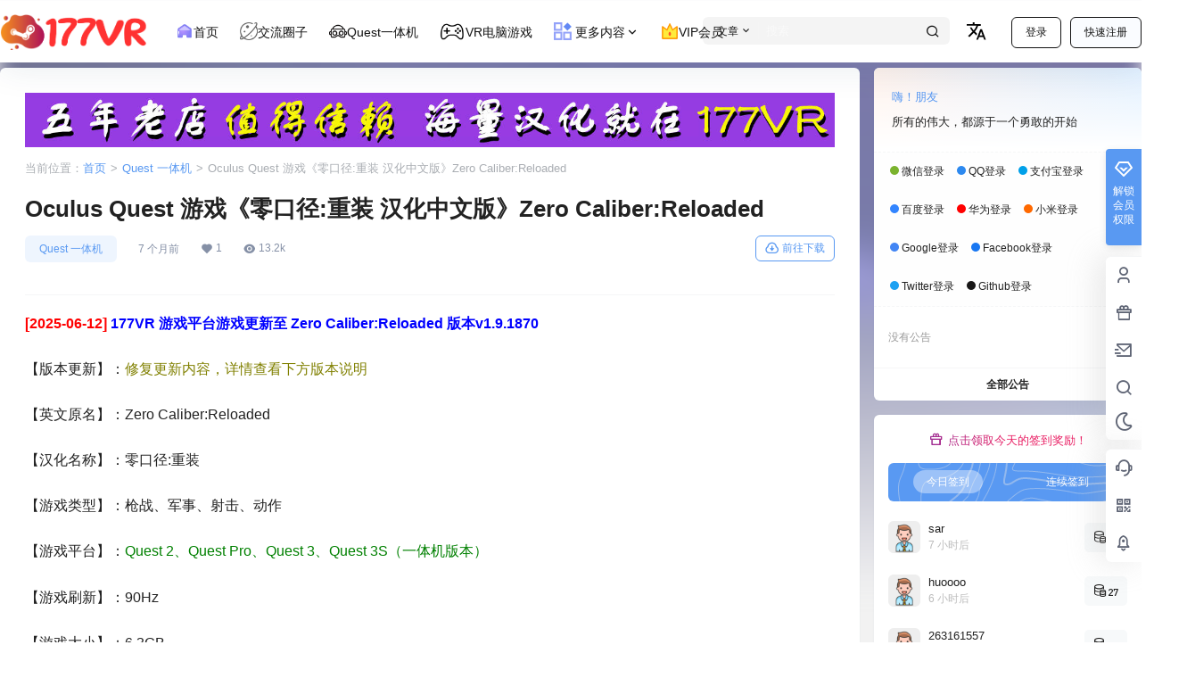

--- FILE ---
content_type: text/html; charset=UTF-8
request_url: https://www.177vr.com/11432.html
body_size: 48634
content:
<!doctype html>
<html lang="zh-Hans" class="avgrund-ready b2dark">
<head>
	<meta charset="UTF-8">
	<meta name="viewport" content="width=device-width, initial-scale=1.0, maximum-scale=1.0, user-scalable=no, viewport-fit=cover" />
	<meta http-equiv="Cache-Control" content="no-transform" />
	<meta http-equiv="Cache-Control" content="no-siteapp" />
	<meta name="renderer" content="webkit"/>
	<meta name="force-rendering" content="webkit"/>
	<meta http-equiv="X-UA-Compatible" content="IE=Edge,chrome=1"/>
	<link rel="profile" href="http://gmpg.org/xfn/11">
	<meta name="theme-color" content="#00a9d3">
	<title>OculusQuest 游戏《Zero Caliber:Reloaded 汉化中文版本》零口径:重装 &#8211; 妖气VR魔趣官网</title>
<meta name='robots' content='max-image-preview:large' />
<link rel="icon" href="https://www.177vr.com/wp-content/uploads/2023/08/水彩画_-气泡_-梯度_-粉红_-蒸汽_-水彩画_-黄色的__爱给网_aigei_com.png" type="image/x-icon"><link rel="shortcut icon" href="https://www.177vr.com/wp-content/uploads/2023/08/水彩画_-气泡_-梯度_-粉红_-蒸汽_-水彩画_-黄色的__爱给网_aigei_com.png" type="image/x-icon"><link rel='dns-prefetch' href='//www.177vr.com' />
<link rel='dns-prefetch' href='//res.wx.qq.com' />
<link rel='dns-prefetch' href='//use.fontawesome.com' />
<link rel="alternate" type="application/rss+xml" title="妖气VR魔趣官网 &raquo; Oculus Quest 游戏《零口径:重装 汉化中文版》Zero Caliber:Reloaded 评论 Feed" href="https://www.177vr.com/11432.html/feed" />

    <meta property="og:locale" content="zh_CN" />
    <meta property="og:type" content="article" />
    <meta property="og:site_name" content="妖气VR魔趣官网" />
    <meta property="og:title" content="OculusQuest 游戏《Zero Caliber:Reloaded 汉化中文版本》零口径:重装 &#8211; 妖气VR魔趣官网" />
    <meta property="og:url" content="https://www.177vr.com/11432.html" />
        
    <meta name="keywords" content="OculusQuest 游戏《Zero Caliber:Reloaded 汉化中文版本》零口径:重装" />
    <meta name="description" content="故事在不久的将来将玩家带到反乌托邦，基于物理的交互结合超逼真的武器处理和令人惊叹的图形将使您感觉自己就像是身体的一部分。

以行动为导向的故事，令人抓狂的枪战，带有即时可交换附件系统的逼真的武器。像您在虚拟现实军事射击游戏中从未有过的沉浸感一样沉浸！" />
    <meta property="og:image" content="https://www.177vr.com/wp-content/uploads/2022/12/QQ截图20221225132319.jpg" />
    <meta property="og:updated_time" content="2025-06-12T22:36:56+08:00" />
    <meta property="article:author" content="https://www.177vr.com/users/1" />
            <link rel='stylesheet' id='parent-style-main-css' href='https://www.177vr.com/wp-content/themes/b2/style.css?ver=5.4.2' type='text/css' media='all' />
<link rel='stylesheet' id='parent-style-css' href='https://www.177vr.com/wp-content/themes/b2/Assets/fontend/style.css?ver=5.4.2' type='text/css' media='all' />
<style id='parent-style-inline-css' type='text/css'>
[v-cloak]{
            display: none!important
        }.wrapper{
            width:1300px;
            max-width:100%;
            margin:0 auto;
        }
        :root{
            --b2lightcolor:rgba(89, 153, 242, 0.2);
            --b2radius:6px;
            --b2color:#5999f2;
            --b2light:rgba(89, 153, 242, 0.03);
        }
        .header .login-button button{
            background-color:rgba(89, 153, 242, 0.03);
        }
        .header .login-button button.empty{
            background:none
        }
        .news-item-date{
            border:1px solid #5999f2;
        }
        .author .news-item-date{
            border:0;
        }
        .news-item-date p span:last-child{
            background:#5999f2;
        }
        .widget-newsflashes-box ul::before{
            border-left: 1px dashed rgba(89, 153, 242, 0.2);
        }
        .widget-new-content::before{
            background:#5999f2;
        }
        .modal-content{
            background-image: url(https://www.177vr.com/wp-content/themes/b2/Assets/fontend/images/model-bg.png);
        }
        .d-weight button.picked.text,.d-replay button.picked i,.comment-type button.picked i{
            color:#5999f2;
        }
        .d-replay button.text:hover i{
            color:#5999f2;
        }
        .slider-info-box {
            border-radius:6px;
        }
        .button,button{
            background:#5999f2;
            border:1px solid #5999f2;
            border-radius:6px;
        }
        .b2-menu-4 ul ul li a img{
            border-radius:6px;
        }
        input,textarea{
            border-radius:6px;
        }
        .post-carts-list-row .flickity-button{
            border-radius:6px;
        }
        button.b2-loading:after{
            border-radius:6px;
        }
        .bar-middle .bar-normal,.bar-footer,.bar-top,.gdd-quick-link-buy-vip{
            border-top-left-radius:6px;
            border-bottom-left-radius: 6px
        }
        .entry-content a.button.empty,.entry-content a.button.text{
            color:#5999f2;
        }
        .coll-3-top img{
            border-top-left-radius:6px;
            border-top-right-radius:6px;
        }
        .coll-3-bottom li:first-child img{
            border-bottom-left-radius:6px;
        }
        .coll-3-bottom li:last-child img{
            border-bottom-right-radius:6px;
        }
        .slider-info::after{
            border-radius:6px;
        }
        .circle-info{
            border-radius:6px 6px 0 0;
        }
        .b2-bg{
            background-color:#5999f2;
        }
        .gdd-quick-link-buy-vip__hover-block,.gdd-quick-link-buy-vip__popover--btn,.gdd-quick-link-buy-vip,.gdd-quick-link-buy-vip__popover{
            background-color:#5999f2;
        }
        .b2-page-bg::before{
            background: linear-gradient(to bottom,rgba(0,0,0,0) 40%,#f2f2f2 100%);
        }
        .site{
            background-color:#f2f2f2;
        }
        
        .header-banner{
            
        }
        .b2-radius{
            border-radius:6px;
        }
        .ads-box img{
            border-radius:6px;
        }
        .post-style-4-top,.post-style-2-top-header,.tax-header .wrapper.box{
            border-radius:6px 6px 0 0;
        }
        .entry-content blockquote,.content-excerpt{
            border-radius:6px;
        }
        .user-sidebar-info.active{
            border-radius:6px;
        }
        .dmsg-header a{
            color:#5999f2;
        }
        .user-edit-button{
            color:#5999f2
        }
        .b2-color{
            color:#5999f2!important
        }
        .b2-light,.newsflashes-nav-in ul li.current-menu-item a{
            background-color:rgba(89, 153, 242, 0.18)
        }
        .b2-light-dark{
            background-color:rgba(89, 153, 242, 0.52)
        }
        .b2-light-bg{
            background-color:rgba(89, 153, 242, 0.12)
        }
        .b2-menu-1 .sub-menu-0 li a{
            background-color:rgba(89, 153, 242, 0.08)
        }
        .b2-menu-1 .sub-menu-0 li:hover a{
            background-color:rgba(89, 153, 242, 0.6);
            color:#fff;
        }
        .topic-footer-left button.picked,.single .post-list-cat a,.saf-z button.picked,.news-vote-up .isset, .news-vote-down .isset,.w-d-list.gujia button,.w-d-download span button{
            background-color:rgba(89, 153, 242, 0.1);
            color:#5999f2!important
        }
        .po-topic-tools-right .button-sm{
            color:#5999f2
        }
        .author-links .picked a, .collections-menu .current{
            background-color:#5999f2;
            color:#fff
        }
        .b2-widget-hot-circle .b2-widget-title button.picked:before{
            border-color: transparent transparent #5999f2!important
        }
        .login-form-item input{
            border-radius:6px;
        }
        .topic-child-list ul{
            border-radius:6px;
        }
        .b2-loading path {
            fill: #5999f2
        }
        .header-search-tpye a.picked{
            border-color:#5999f2
        }
        button.empty,.button.empty,li.current-menu-item > a,.top-menu-hide:hover .more,.header .top-menu ul li.depth-0:hover > a .b2-jt-block-down,button.text{
            color:#5999f2
        }
        input,textarea{
            caret-color:#5999f2; 
        }
        .login-form-item input:focus{
            border-color:#5999f2
        }
        .login-form-item input:focus + span{
            color:#5999f2
        }
        .mobile-footer-center i{
            background:#5999f2
        }
        .login-box-content a{
            color:#5999f2
        }
        .verify-number.picked span{
            background:#5999f2
        }
        .verify-header::after{
            color:#5999f2
        }
        .top-user-box-drop li a i{
            color:#5999f2
        }
        #bigTriangleColor path{
            fill: #f2f2f2;
            stroke: #f2f2f2;
        }
        .post-list-cats a:hover{
            color:#5999f2;
        }
        trix-toolbar .trix-button.trix-active{
            color:#5999f2;
        }
        .picked.post-load-button:after{
            border-color:#5999f2 transparent transparent transparent;
        }
        .task-day-list li i{
            color:#5999f2
        }
        .task-day-list li .task-finish-icon i{
            background:#5999f2
        }
        .bar-item-desc{
            background:#5999f2;
        }
        .bar-user-info-row-title > a span:first-child::before{
            background:#5999f2;
        }
        .bar-item.active i{
            color:#5999f2
        }
        .bar-user-info .bar-mission-action{
            color:#5999f2
        }
        .gold-table.picked:after{
            border-color:#5999f2
        }
        .gold-table.picked{
            color:#5999f2
        }
        .user-sidebar-info p i{
            color:#5999f2
        }
        .user-sidebar-info.active p{
            color:#5999f2
        }
        .picked.post-load-button span{
            color:#5999f2;
            background-color:rgba(89, 153, 242, 0.18)!important
        }
        .post-carts-list-row .next svg,.post-carts-list-row .previous svg{
            color:#5999f2;
        }
        .picked.post-load-button:before{
            background-color:#5999f2
        }
        .aside-carts-price-left span{
            color:#5999f2
        }
        .top-user-avatar img,.header-user .top-user-box,.social-top .top-user-avatar img{
            border-radius:6px;
        }
        .link-in:hover{
            color:#5999f2
        }
        @media screen and (max-width:768px){
            .aside-bar .bar-item:hover i{
                color:#5999f2
            }
            .post-video-list li.picked .post-video-list-link{
                color:#5999f2;
                border-color:#5999f2
            }
            .post-style-2-top-header{
                border-bottom:8px solid #f2f2f2;
            }
            .po-form-box {
                border-radius:6px;
            }
            .circle-desc{
                border-radius:0 0 6px 6px;  
            }
        }
        .circle-admin-info>div:hover{
            border-color:#5999f2;
        }
        .circle-admin-info>div:hover span,.circle-admin-info>div:hover i{
            color:#5999f2;
            opacity: 1;
        }
        .bar-top{
            background:#5999f2
        }
        .bar-item.bar-qrcode:hover i{
            color:#5999f2
        }
        .b2-color-bg{
            background-color:#5999f2
        }
        .b2-color{
            color:#5999f2
        }
        .b2-hover a{
            color:#5999f2
        }
        .b2-hover a:hover{
            text-decoration: underline;
        }
        .filter-items a.current,.single-newsflashes .single-tags span,.single-infomation .single-tags span{
            color:#5999f2;
            background-color:rgba(89, 153, 242, 0.18)
        }
        .circle-vote{
            background:rgba(89, 153, 242, 0.04)
        }
        .user-sidebar-info.active{
            background:rgba(89, 153, 242, 0.04)
        }
        .user-w-qd-list-title{
            background-color:#5999f2
        }
        #video-list ul li > div:hover{
            background-color:rgba(89, 153, 242, 0.04)
        }
        .post-5 .post-info h2::before{
            background-color:#5999f2
        }
        .tox .tox-tbtn--enabled svg{
            fill:#5999f2!important
        }
        .entry-content a,.entry-content .content-show-roles > p a,.entry-content > ul li a,.content-show-roles > li a,.entry-content > ol li a{
            color:#5999f2;
        }
        .entry-content .file-down-box a:hover{
            color:#5999f2;
            border:1px solid #5999f2;
        }
        .entry-content h2::before{
            color:#5999f2;
        }
        .header-banner-left .menu li.current-menu-item a:after{
            background:#5999f2;
        }
        .user-w-announcement li a::before{
            background-color:#5999f2;
        }
        .topic-footer-right button{
            color:#5999f2
        }
        .content-user-money span{
            color:#5999f2;
            background:rgba(89, 153, 242, 0.08)
        }
        .vote-type button.picked{
            color:#5999f2;
        }
        .post-video-table ul li.picked{
            border-bottom:2px solid #5999f2;
        }
        .create-form-item button.picked{
            border-color:#5999f2;
        }
        .b2-widget-hot-circle .b2-widget-title button.picked{
            color:#5999f2;
        }
        .topic-type-menu button.picked{
            color:#fff;
            background:#5999f2;
        }
        .circle-topic-role{
            border:1px solid rgba(89, 153, 242, 0.4)
        }
        .circle-topic-role:before{
            border-color: transparent transparent #5999f2;
        }
        .topic-content-text p a{
            color:#5999f2;
        }
        .shop-normal-item{width:33.333333333333%!important}
        .home_row_0.module-search{
            margin-top:-16px;
        }
        .home_row_0.home_row_bg_img{
            margin-top:-16px;
        }
        .shop-cats .shop-cats-item{
            margin-right:16px;
        }
        .mg-r{
            margin-right:16px;
        }
        .mg-b{
            margin-bottom:16px;
        }
        .mg-t{
            margin-top:16px;
        }
        .mg-l{
            margin-left:16px;
        }
        .b2-mg{
            margin:16px;
        }
        .b2-pd{
            padding:16px;
        }
        .b2_gap,.shop-normal-list,.shop-category,.user-search-list,.home-collection .collection-out{
            margin-right:-16px;
            margin-bottom:-16px;
            padding:0
        }
        .post-3-li-dubble .b2_gap{
            margin-right:-16px;
            margin-bottom:-16px;
        }
        .b2_gap>li .item-in,.shop-list-item,.shop-normal-item-in,.user-search-list li > div,.home-collection .home-collection-content,.post-3.post-3-li-dubble .b2_gap>li .item-in{
            margin-bottom:16px;
            margin-right:16px;
            overflow: hidden;
        }
        .b2-pd-r{
            padding-right:16px;
        }
        .widget-area section + section{
            margin-top:16px;
        }
        .b2-pd,.b2-padding{
            padding:16px;
        }
        .single-post-normal .single-article{
            margin-right:16px;
        }
        .site-footer .widget{
            padding:0 16px;
        }
        .author-page-right{
            margin-right:16px;
        }
        .single-article{
            margin-bottom:16px;
        }
        .home-collection .flickity-prev-next-button.next{
            right:-16px;
        }
        .post-style-5-top{
            margin-top:-16px
        }
        .home-collection-title{
            padding:12px 16px
        }
        .home_row_bg,.home_row_bg_img{
            padding:32px 0
        }
        .shop-coupon-box{
            margin-right:-16px
        }
        .shop-box-row .shop-coupon-item .stamp{
            margin-right:16px;
            margin-bottom:16px;
        }
        .mg-t-{
            margin-top:-16px;
        }
        .collection-box{
            margin:-8px
        }
        .collection-item{
            padding:8px;
            width:50%
        }
        .site-footer-widget-in{
            margin:0 -16px;
        }
        .module-sliders.home_row_bg{
            margin-top:-16px;
        }
        .home_row_0.homw-row-full.module-sliders{
            margin-top:-16px;
        }
        .widget-area.widget-area-left{
            padding-right:16px;
        }
        .widget-area{
                width:300px;
                min-width:300px;
                margin-left:16px;
                max-width:100%;
            }
            .widget-area-left.widget-area{
                width:220px;
                max-width:220px;
                min-width:220px;
            }
            .post-type-archive-circle #secondary.widget-area,.tax-circle_tags #secondary.widget-area,.page-template-page-circle #secondary.widget-area{
                width:280px;
                max-width:280px;
                min-width:280px;
            }
            .single .content-area,.page .content-area,.links-register .content-area{
                max-width: calc(100% - 300px);
                margin: 0 auto;
                flex:1
            }
            .page-template-pageTemplatespage-index-php .content-area{
                max-width:100%
            }
            
                .tax-collection .content-area,
                .tax-newsflashes_tags .content-area,
                .post-type-archive-newsflashes .content-area,.page-template-page-newsflashes .content-area
                .all-circles.content-area,
                .announcement-page.content-area,
                .single-announcement .content-area,
                .post-style-2.single .content-area,
                .create-circle.content-area,
                .mission-page.wrapper,
                ,#carts .vip-page{
                    max-width:1040px;
                    width:100%;
                }
            
            .footer{
                color:#000000;
            }
            .footer-links{
                color:#000000;
            }
            .footer-bottom{
                color:#000000;
            }
        
</style>
<link rel='stylesheet' id='fa6-css' href='https://www.177vr.com/wp-content/themes/b2_ahap11/Assets/fontawesome/css/all.min.css?ver=5.4.2' type='text/css' media='all' />
<link rel='stylesheet' id='element-ui-css' href='https://www.177vr.com/wp-content/themes/b2_ahap11/Assets/css/element/style.css?ver=5.4.2' type='text/css' media='all' />
<link rel='stylesheet' id='swiper-css' href='https://www.177vr.com/wp-content/themes/b2_ahap11/Assets/css/swiper/swiper-bundle.min.css?ver=5.4.2' type='text/css' media='all' />
<link rel='stylesheet' id='night-css' href='https://www.177vr.com/wp-content/themes/b2_ahap11/Assets/css/night.css?ver=5.4.2' type='text/css' media='all' />
<link rel='stylesheet' id='UIkit-css' href='https://www.177vr.com/wp-content/themes/b2_ahap11/Assets/css/uikit/uikit.css?ver=5.4.2' type='text/css' media='all' />
<link rel='stylesheet' id='OwO-css' href='https://www.177vr.com/wp-content/themes/b2_ahap11/Assets/OwO/OwO.min.css?ver=5.4.2' type='text/css' media='all' />
<link rel='stylesheet' id='build-css' href='https://www.177vr.com/wp-content/themes/b2_ahap11/Assets/css/Gutenberg/blocks.style.build.css?ver=5.4.2' type='text/css' media='all' />
<link rel='stylesheet' id='xmw-main-css' href='https://www.177vr.com/wp-content/themes/b2_ahap11/Assets/css/main.css?ver=5.4.2' type='text/css' media='all' />
<style id='xmw-main-inline-css' type='text/css'>
#dark-room.xutian-black-house-content,#vips{margin-top: -16px;}.site-header-in::after {background: url(https://img.ahap.cn/b2child/header.png) no-repeat top center / 1400px;}.hob{display: none!important;}.depth-0 span:last-of-type{display: flex;align-items: center;}
</style>
<link rel='stylesheet' id='xmw-verify-css' href='https://www.177vr.com/wp-content/themes/b2_ahap11/Assets/css/verify/style.css?ver=5.4.2' type='text/css' media='all' />
<link rel='stylesheet' id='xmw-top-header-top-css' href='https://www.177vr.com/wp-content/themes/b2_ahap11/Assets/css/header/xmw_top_header_top.css?ver=5.4.2' type='text/css' media='all' />
<link rel='stylesheet' id='xmw-top-user-box-css' href='https://www.177vr.com/wp-content/themes/b2_ahap11/Assets/css/xmw-top-user-box/xmw-top-user-box.css?ver=5.4.2' type='text/css' media='all' />
<link rel='stylesheet' id='wp-block-library-css' href='https://www.177vr.com/wp-includes/css/dist/block-library/style.min.css?ver=6.6.4' type='text/css' media='all' />
<style id='classic-theme-styles-inline-css' type='text/css'>
/*! This file is auto-generated */
.wp-block-button__link{color:#fff;background-color:#32373c;border-radius:9999px;box-shadow:none;text-decoration:none;padding:calc(.667em + 2px) calc(1.333em + 2px);font-size:1.125em}.wp-block-file__button{background:#32373c;color:#fff;text-decoration:none}
</style>
<link rel='stylesheet' id='b2-lang-switcher-css-css' href='https://www.177vr.com/wp-content/plugins/b2-language-switcher/css/language-switcher.css?ver=1.0.0' type='text/css' media='all' />
<link rel='stylesheet' id='b2-sliders-css' href='https://www.177vr.com/wp-content/themes/b2/Assets/fontend/library/flickity.css?ver=5.4.2' type='text/css' media='all' />
<link rel='stylesheet' id='b2-fonts-css' href='https://www.177vr.com/wp-content/themes/b2/Assets/fonts/iconfont.css?ver=5.4.2' type='text/css' media='all' />
<link rel='stylesheet' id='b2_block_css-css' href='https://www.177vr.com/wp-content/themes/b2/Assets/admin/gd_block.css?ver=5.4.2' type='text/css' media='all' />
<link rel='stylesheet' id='b2-mobile-css' href='https://www.177vr.com/wp-content/themes/b2/Assets/fontend/mobile.css?ver=5.4.2' type='text/css' media='all' />
<link rel='stylesheet' id='font-awesome-official-css' href='https://use.fontawesome.com/releases/v5.15.4/css/all.css' type='text/css' media='all' integrity="sha384-DyZ88mC6Up2uqS4h/KRgHuoeGwBcD4Ng9SiP4dIRy0EXTlnuz47vAwmeGwVChigm" crossorigin="anonymous" />
<link rel='stylesheet' id='child-style-css' href='https://www.177vr.com/wp-content/themes/b2_ahap11/style.css?ver=5.4.2' type='text/css' media='all' />
<link rel='stylesheet' id='font-awesome-official-v4shim-css' href='https://use.fontawesome.com/releases/v5.15.4/css/v4-shims.css' type='text/css' media='all' integrity="sha384-Vq76wejb3QJM4nDatBa5rUOve+9gkegsjCebvV/9fvXlGWo4HCMR4cJZjjcF6Viv" crossorigin="anonymous" />
<style id='font-awesome-official-v4shim-inline-css' type='text/css'>
@font-face {
font-family: "FontAwesome";
font-display: block;
src: url("https://use.fontawesome.com/releases/v5.15.4/webfonts/fa-brands-400.eot"),
		url("https://use.fontawesome.com/releases/v5.15.4/webfonts/fa-brands-400.eot?#iefix") format("embedded-opentype"),
		url("https://use.fontawesome.com/releases/v5.15.4/webfonts/fa-brands-400.woff2") format("woff2"),
		url("https://use.fontawesome.com/releases/v5.15.4/webfonts/fa-brands-400.woff") format("woff"),
		url("https://use.fontawesome.com/releases/v5.15.4/webfonts/fa-brands-400.ttf") format("truetype"),
		url("https://use.fontawesome.com/releases/v5.15.4/webfonts/fa-brands-400.svg#fontawesome") format("svg");
}

@font-face {
font-family: "FontAwesome";
font-display: block;
src: url("https://use.fontawesome.com/releases/v5.15.4/webfonts/fa-solid-900.eot"),
		url("https://use.fontawesome.com/releases/v5.15.4/webfonts/fa-solid-900.eot?#iefix") format("embedded-opentype"),
		url("https://use.fontawesome.com/releases/v5.15.4/webfonts/fa-solid-900.woff2") format("woff2"),
		url("https://use.fontawesome.com/releases/v5.15.4/webfonts/fa-solid-900.woff") format("woff"),
		url("https://use.fontawesome.com/releases/v5.15.4/webfonts/fa-solid-900.ttf") format("truetype"),
		url("https://use.fontawesome.com/releases/v5.15.4/webfonts/fa-solid-900.svg#fontawesome") format("svg");
}

@font-face {
font-family: "FontAwesome";
font-display: block;
src: url("https://use.fontawesome.com/releases/v5.15.4/webfonts/fa-regular-400.eot"),
		url("https://use.fontawesome.com/releases/v5.15.4/webfonts/fa-regular-400.eot?#iefix") format("embedded-opentype"),
		url("https://use.fontawesome.com/releases/v5.15.4/webfonts/fa-regular-400.woff2") format("woff2"),
		url("https://use.fontawesome.com/releases/v5.15.4/webfonts/fa-regular-400.woff") format("woff"),
		url("https://use.fontawesome.com/releases/v5.15.4/webfonts/fa-regular-400.ttf") format("truetype"),
		url("https://use.fontawesome.com/releases/v5.15.4/webfonts/fa-regular-400.svg#fontawesome") format("svg");
unicode-range: U+F004-F005,U+F007,U+F017,U+F022,U+F024,U+F02E,U+F03E,U+F044,U+F057-F059,U+F06E,U+F070,U+F075,U+F07B-F07C,U+F080,U+F086,U+F089,U+F094,U+F09D,U+F0A0,U+F0A4-F0A7,U+F0C5,U+F0C7-F0C8,U+F0E0,U+F0EB,U+F0F3,U+F0F8,U+F0FE,U+F111,U+F118-F11A,U+F11C,U+F133,U+F144,U+F146,U+F14A,U+F14D-F14E,U+F150-F152,U+F15B-F15C,U+F164-F165,U+F185-F186,U+F191-F192,U+F1AD,U+F1C1-F1C9,U+F1CD,U+F1D8,U+F1E3,U+F1EA,U+F1F6,U+F1F9,U+F20A,U+F247-F249,U+F24D,U+F254-F25B,U+F25D,U+F267,U+F271-F274,U+F279,U+F28B,U+F28D,U+F2B5-F2B6,U+F2B9,U+F2BB,U+F2BD,U+F2C1-F2C2,U+F2D0,U+F2D2,U+F2DC,U+F2ED,U+F328,U+F358-F35B,U+F3A5,U+F3D1,U+F410,U+F4AD;
}
</style>
<script type="text/javascript" src="https://www.177vr.com/wp-includes/js/jquery/jquery.min.js?ver=3.7.1" id="jquery-core-js"></script>
<script type="text/javascript" src="https://www.177vr.com/wp-includes/js/jquery/jquery-migrate.min.js?ver=3.4.1" id="jquery-migrate-js"></script>
<script type="text/javascript" src="https://www.177vr.com/wp-content/themes/b2_ahap11/Assets/js/swiper/swiper-bundle.min.js?ver=5.4.2" id="swiper-js"></script>
<script type="text/javascript" src="https://www.177vr.com/wp-content/themes/b2_ahap11/Assets/js/uikit/uikit.min.js" id="UIkit-js"></script>
<script type="text/javascript" src="https://www.177vr.com/wp-content/themes/b2_ahap11/Assets/js/Gutenberg/blocks.front.build.js?ver=5.4.2" id="xutian-blocks-block-front-js-js"></script>
<link rel="https://api.w.org/" href="https://www.177vr.com/wp-json/" /><link rel="alternate" title="JSON" type="application/json" href="https://www.177vr.com/wp-json/wp/v2/posts/11432" /><link rel="EditURI" type="application/rsd+xml" title="RSD" href="https://www.177vr.com/xmlrpc.php?rsd" />
<meta name="generator" content="WordPress 6.6.4" />
<link rel="canonical" href="https://www.177vr.com/11432.html" />
        <script>
            function b2loadScript(url, id,callback){
                var script = document.createElement ("script");
                script.type = "text/javascript";
                script.id = id;
                if (script.readyState){
                    script.onreadystatechange = function(){
                        if (script.readyState == "loaded" || script.readyState == "complete"){
                            script.onreadystatechange = null;
                            callback();
                        }
                    };
                } else {
                    script.onload = function(){
                        callback();
                    }
                }
                script.src = url;
                document.getElementsByTagName("head")[0].appendChild(script);
            }
            function b2loadStyle(url, id,callback){
                var script = document.createElement ("link");
                script.type = "text/css";
                script.rel = "stylesheet";
                script.id = id;
                if (script.readyState){
                    script.onreadystatechange = function(){
                        if (script.readyState == "loaded" || script.readyState == "complete"){
                            script.onreadystatechange = null;
                            callback();
                        }
                    };
                } else {
                    script.onload = function(){
                        callback();
                    }
                }
                script.href = url;
                document.getElementsByTagName("head")[0].appendChild(script);
            }
            function b2getCookie(name){
                var nameEQ = name + "=";
                var ca = document.cookie.split(';');
                for(var i=0;i < ca.length;i++) {
                    var c = ca[i];
                    while (c.charAt(0)==' ') c = c.substring(1,c.length);
                    if (c.indexOf(nameEQ) == 0) return c.substring(nameEQ.length,c.length);
                }
                return null;
            }

            function b2setCookie(name,value,days){
                days = days ? days : 100;
                var expires = "";
                if (days) {
                    var date = new Date();
                    date.setTime(date.getTime() + (days*24*60*60*1000));
                    expires = "; expires=" + date.toUTCString();
                }
                document.cookie = name + "=" + (value || "")  + expires + "; path=/";
            }

            function b2delCookie(name){
                document.cookie = name +'=; Path=/; Expires=Thu, 01 Jan 1970 00:00:01 GMT;';
            }
        </script>
        <style type="text/css">.recentcomments a{display:inline !important;padding:0 !important;margin:0 !important;}</style><link rel="icon" href="https://www.177vr.com/wp-content/uploads/2023/08/水彩画_-气泡_-梯度_-粉红_-蒸汽_-水彩画_-黄色的__爱给网_aigei_com.png" sizes="32x32" />
<link rel="icon" href="https://www.177vr.com/wp-content/uploads/2023/08/水彩画_-气泡_-梯度_-粉红_-蒸汽_-水彩画_-黄色的__爱给网_aigei_com.png" sizes="192x192" />
<link rel="apple-touch-icon" href="https://www.177vr.com/wp-content/uploads/2023/08/水彩画_-气泡_-梯度_-粉红_-蒸汽_-水彩画_-黄色的__爱给网_aigei_com.png" />
<meta name="msapplication-TileImage" content="https://www.177vr.com/wp-content/uploads/2023/08/水彩画_-气泡_-梯度_-粉红_-蒸汽_-水彩画_-黄色的__爱给网_aigei_com.png" />
		<style type="text/css" id="wp-custom-css">
			/*关闭移动设备的顶部白条
@media screen and (max-width: 1024px){
.ym-menu {
    display: block;
}}
*/
/*隐藏摘要*/
.content-excerpt {
    display: none;
}

/*隐藏作者头像*/
.author_avt, .author_bggo.avatar {
display: none !important;
}
/*友情链接美化*/
@media screen and (max-width: 768px) {
    .site-footer-nav .wrapper .footer-links {
        display: none!important;
    }
    .footer-bottom {
        width:auto!important;
        background: none!important;
    }
}

.site-footer-nav {
    background-color: inherit!important;
    background-size: cover;
    background-repeat: no-repeat;
}

.site-footer-nav .wrapper .footer-links {
    margin-top: 0px;
    margin-bottom: 0px;
}

.footer-links {
    font-size: 12px;
    line-height: 2;
    margin: 0 -.5em 20px;
    word-break: keep-all;
    border: none;
    justify-content: none;
    padding: 20px 0px;
    display: block;
}

.footer-links ul li a:hover {
    color: #acacac;
}

.footer-links ul:before {
    content: '友情链接：';
    line-height: 3em;
}

.footer-bottom {
    padding: .5em 1.5em;
    width: 100%;
    margin: 0 auto;
    border-radius: 5px;
    background: inherit!important;
    height: auto;
    margin-bottom: 20px;
    color: #545454;
}

.vip-count ul li{ display:none; }

/*文章角标*/

.home-collection-title, .collection-out-row li, .item-post-style-3 .item-in, .load-more {
    border: 0;
}
.item-in {
    position: relative;
    margin: 0;
    border: 1px solid #f0f0f0;
    box-shadow: 0 0 10px rgb(0 0 0 / 5%);
    transition: all .2s;
}
.item-post-style-3 .post-module-thumb {
    position: relative;
}
.item-post-style-3 .post-module-thumb {
    position: initial;
    overflow: initial;
}
.post-module-thumb .thumb-arg.orange {
    background-color: rgba(255, 137, 54, 0.55);
    background-image: linear-gradient(-60deg, rgba(255, 0, 0, 1.55) 0%, rgba(240, 152, 25, 0.55) 100%);
}
.post-module-thumb .thumb-arg.blue {
    background-color: rgba(79, 172, 254, 0.55);
    background-image: linear-gradient(-60deg, rgba(34, 139, 34, 1.55) 100%, rgba(0, 242, 254, 0.55) 100%);
}
.post-module-thumb .thumb-arg.yellow {
    background-color: #ff9800;
    background-image: linear-gradient(-60deg, #FF9912 50%, #ffc107 100%);
}
.item-in:hover {
    -webkit-box-shadow: 0 3px 6px -4px rgb(0 0 0 / 12%), 0 6px 16px 0 rgb(0 0 0 / 8%), 0 9px 28px 8px rgb(0 0 0 / 5%);
    box-shadow: 0 3px 6px -4px rgb(62 94 255 / 5%), 0 6px 16px 0 rgb(62 94 255 / 5%), 0 9px 28px 8px rgb(62 94 255 / 5%);
    transform: translateY(-3px);
}
.post-module-thumb .thumb-arg {
    position: absolute;
    border: 2px solid #FFFFFF;
    border-radius: 12px;
    top: 5px;
    left: 8px;
    z-index: 1;
    font-size: 12px;
    color: #FFFFFF;
    line-height: 20px;
    padding: 0 8px;
}
img {
    max-width: 100%;
    height: auto;
    object-fit: cover;
    vertical-align: bottom;
    image-rendering: -webkit-optimize-contrast;
}
.post-1 .post-list-cat {
    position: absolute;
    top: initial;
    bottom: 0;
    left: 10px;
    background: #fff;
    padding: 5px;
    padding-bottom: 0;
    border-radius: 6px 6px 0 0;
}
.post-1 .post-info {
    position: relative;
}
.author_avt {
    position: absolute;
    z-index: 2;
    display: block;
    width: 80px;
    height: 32px;
    top: -14px;
    right: 0;
    transform: translateZ(0);
    text-decoration: none;
    transition: all .8s;
}
.author_bggo.avatar {
    position: absolute;
    margin: auto;
    top: 0;
    right: 0;
    left: 0;
    width: 30px;
    height: 30px;
    z-index: 2;
}
.author_bggo.avatar img {
    border-radius: 50%;
}
.author_avt::after {
    content: '';
    position: absolute;
    width: 100%;
    height: 100%;
    background-position: right top;
    background-repeat: no-repeat;
    background-size: 80px 30px;
    background-image: url([data-uri]);
    top: -3px;
    left: 50%;
    transform: translate(-50%,0);
    z-index: -1;
}
.item-post-style-3 .post-excerpt {
    color: #999;
}
.post-excerpt {
    height: 18px;
}
.list-footer {
    padding-top: 5px;
    border-top: 0;
}
.item-post-style-3 h2 {
    display: flex;
    align-items: flex-start;
}
.post-info h2 {
    display: -webkit-box;
    -webkit-box-orient: vertical;
    -webkit-line-clamp: 2;
    overflow: hidden;
    font-size: 15px;
    height: 42px;
    margin: 10px;
    -webkit-line-clamp: 2!important;
}
.post-excerpt {
    font-size: 13px;
    color: #999;
    display: -webkit-box;
    -webkit-box-orient: vertical;
    -webkit-line-clamp: 1;
    overflow: hidden;
    text-justify: inter-ideograph;
    word-break: break-all;
    margin-top: 5px;
}


/*文章内页阴影*/
 .entry-content p img {
    box-shadow: 0 0 10px 0 rgb(0 0 0 / 50%);
}

}
/*美化H 标签代码 横幅*/
.entry-content > h2::before{content: '';margin-right:0;}
.single-article .entry-content > h2{
	font-weight: bold;
	background-color: #f6f6f6;
	margin: 20px 0;
	padding: 5px 12px;
	border-left: 5px solid #1382e1;
	font-size: 21px;
}
.single-article .entry-content > h3{
	font-weight: bold;
	background-color: #f6f6f6;
	margin: 20px 0;
	padding: 5px 12px;
	border-left: 5px solid #27AE60;
	font-size: 18px;
}
.single-article .entry-content > h4{
	font-weight: bold;
	background-color: #f6f6f6;
	margin: 20px 0;
	padding: 5px 12px;
	border-left: 5px solid #FFC300 ;
	font-size: 15px;
}
/* 分类角标 */
.yfxxin {
display: inline-block;
transform: translateY(-12px);
    font-size: .75rem;
    letter-spacing: 0.05em;
background: linear-gradient(to top, #b4b1ef, #e21fc7 7.56%);
    color: #ffffff;
    border-radius: 1rem;
    padding: .15rem .275rem;
    line-height: 1;
    font-weight: bold;
}
 
.new1 {
    display: inline-block;
    transform: translateY(-12px);
    font-size: .75rem;
    letter-spacing: 0.05em;
    background: linear-gradient(to top, #f308a0 0%, #fb0655 100%);
    color: #ffffff;
    border-radius: 1rem;
    padding: .15rem .275rem;
    line-height: 1;
    font-weight: bold;
}
/*分割*/
.post-list .load-more .post-load-button:hover {
    transform: translateY(-3px);
}
.post-list .load-more .post-load-button {
    width: auto;
    border: 0;
    transition: all .3s;
    padding: 12px 40px;
    font-size: 15px;
    letter-spacing: .5px;
    background-color: var(--primary-color);
    background-image: -webkit-gradient(linear, left top, right top, from(#006eff), to(#13adff));
    background-image: -webkit-linear-gradient(left, #006eff, #13adff);
    background-image: -o-linear-gradient(left, #006eff 0, #13adff 100%);
    background-image: linear-gradient( 
90deg, #006eff, #13adff);
    -webkit-box-shadow: 0 5px 10px 0 rgb(16 110 253 / 30%);
    box-shadow: 0 5px 10px 0 rgb(16 110 253 / 30%);
    color: #fff!important;
}
/*分割*/
.lv-icon.b2-vip0 b {
    color: #607a87 !important;
    background: linear-gradient(90.34deg, #FFFF6F 0.27%, #28FF28 99.7%);
    padding: 0 5px;
    border-radius: 3px;
}
.lv-icon.b2-vip1 b {
    color: #6C4A20 !important;
    background: linear-gradient(90.34deg, #FFD2A2 0.27%, #FF2D2D 99.7%);
    padding: 0 5px;
    border-radius: 3px;
}
.lv-icon.b2-vip2 b {
    color: #6C4A20 !important;
    background: linear-gradient(90.34deg, #FFD2A2 0.27%, #FFFF6F 99.7%);
    padding: 0 5px;
    border-radius: 3px;
}
.lv-icon.b2-vip5 b {
    color: #6C4A20 !important;
    background: linear-gradient(90.34deg, #FFD2A2 0.27%, #9F35FF 99.7%);
    padding: 0 5px;
    border-radius: 3px;
}
/*好源码网B2主题文章内容美化H标签 start*/

/*好源码网B2主题文章内容美化H标签 end*/
.item-thumb i{
    font-size: 50px;
}
    
.home-section-division {
    background: #fff;
}
.containers {
    width: 100%;
    margin: 0 auto;
    position: relative;
    overflow: hidden;
    zoom: 1;
}
@media (min-width: 768px) {
   .containers {
      overflow: visible;
    max-width: 1280px;
    }
}
.home-section-division .home-division {
    overflow: hidden;
}
.home-section-division .home-division a {
    color: #005aff;
    display: block;
    padding: 20px 0 10px;
    position: relative;
    -webkit-box-sizing: border-box;
    -moz-box-sizing: border-box;
    box-sizing: border-box;
    width: 100%;
    text-align: center
}
@media (min-width:768px) {
    .home-section-division .home-division a {
        text-align: left;
        padding: 22px 10px 30px 50px
    }
}
@media (min-width:1330px) {
    .home-section-division .home-division a {
        /*padding-right: 60px;*/
        padding-left: 106px
    }
     
}
.home-section-division .home-division a:hover .item-thumb {
    color: #3385ff
}
.home-section-division .home-division a:hover .icon-inspiration-nav-1:before {
    content: "\e82c"
}
.home-section-division .home-division a:hover .icon-tool-nav-1:before {
    content: "\e82a"
}
.home-section-division .home-division a:hover .icon-course-nav-1:before {
    content: "\e82e"
}
.home-section-division .home-division ul {
    margin: 0 -14px;
    overflow: hidden
}
.home-section-division .home-division li {
    float: left;
    line-height: 1;
    width: 25%;
    -webkit-box-sizing: border-box;
    -moz-box-sizing: border-box;
    box-sizing: border-box;
    padding: 0 0px 0 4px;
}
.home-section-division .home-division li h3 {
    font-size: 13px;
    line-height: 1;
    margin: 10px 0;
    color: #005aff;
    font-weight: 400
}
@media (min-width:768px) {
    .home-section-division .home-division li h3 {
        font-size: 18px;
        font-weight: 700
    }
}
.home-section-division .home-division li h3 .go {
    background: #3385ff;
    display: none;
    height: 20px;
    line-height: 20px;
    padding: 0px 0px 3px 8px;
    -webkit-border-radius: 14px;
    border-radius: 14px;
    color: #fff;
    font-weight: 400;
    font-size: 12px;
    text-transform: uppercase;
    vertical-align: top
}
@media (min-width:1024px) {
    .home-section-division .home-division li h3 .go {
        display: inline-block
    }
}
.home-section-division .home-division li h3 .go i {
    vertical-align: middle;
    margin: -2px 3px 0
}
.home-section-division .home-division li p {
    font-size: 13px;
    color: #9a9a9a;
    display: none
}
@media (min-width:1024px) {
    .home-section-division .home-division li p {
        display: block
    }
}
.home-section-division .home-division li .item-thumb {
    font-size: 28px
}
@media (max-width:1023px) {
    .home-section-division .home-division li .item-thumb {
        color: #3385ff
    }
}
@media (min-width:768px) {
    .home-section-division .home-division li .item-thumb {
        position: absolute;
        left: 5px;
        top: 20px;
        font-size: 40px
    }
}
@media (min-width:1330px) {
    .home-section-division .home-division li .item-thumb {
        top: 30px;
        left: 50px
    }
}
@media (min-width:1024px) {
    .home-section-division .home-division li.li_4 .item {
/*        background: #f3f8ff;*/
        -webkit-transition: all .3s;
        -o-transition: all .3s;
        transition: all .3s;
        color: #3385ff
    }
    .home-section-division .home-division li.li_4 .item .item-thumb,.home-section-division .home-division li.li_4 .item h3 {
        color: #3385ff
    }
    .home-section-division .home-division li.li_4 .item:hover {
        background: #3385ff;
        -webkit-transition: all .3s;
        -o-transition: all .3s;
        transition: all .3s;
        color: #fff
    }
    .home-section-division .home-division li.li_4 .item:hover h3,.home-section-division .home-division li.li_4 .item:hover i,.home-section-division .home-division li.li_4 .item:hover p {
        color: #fff
    }
    
    
    .home-section-division .home-division li .item {
/*        background: #f3f8ff;*/
        -webkit-transition: all .3s;
        -o-transition: all .3s;
        transition: all .3s;
        color: #3385ff
    }
    .home-section-division .home-division li .item .item-thumb,.home-section-division .home-division li .item h3 {
        color: #3385ff
    }
    .home-section-division .home-division li .item:hover {
        background: #3385ff;
        -webkit-transition: all .3s;
        -o-transition: all .3s;
        transition: all .3s;
        color: #fff
    }
    .home-section-division .home-division li .item:hover h3,.home-section-division .home-division li .item:hover i,.home-section-division .home-division li .item:hover p {
        color: #fff
    }
}		</style>
		</head>

<body class="post-template-default single single-post postid-11432 single-format-standard logo-left post-style-1">
	<div class="b2-page-bg">
				<img src="https://www.177vr.com/wp-content/uploads/thumb/2023/08/exactW_w96_h_g0_mark_images-2.jpg" />
			</div>
	<div id="page" class="site">
		
		
        <style>
                .header-banner{
                    background-color:#00a9d3
                }
                .header-banner .ym-menu a,.header-banner,.social-top .site-title,.top-search-button button,.top-search input,.login-button .b2-account-circle-line
                {
                    color:#ffffff;
                    fill: #ffffff;
                }
                .social-top .login-button .b2-user{
                    color:#ffffff;
                    fill: #ffffff;
                }
                .top-search-select{
                    border-right-color:rgba(#ffffff,.5);
                    
                }
                .top-search input::placeholder {
                    color: #ffffff;
                }
                .header{
                    background-color:#ffffff;
                    color:#121212
                }
                .header .button,.header .login-button button{
                    border-color:#121212;
                    color:#121212;
                }
                .header .header-logo{
                    color:#121212
                }
                @media screen and (max-width: 768px){
                    .logo-center .header-banner-left,.logo-left .header-banner-left,.menu-center .header-banner-left,.logo-top .header-banner-left{
                        background:none
                    }
                    .header-banner-left{
                        background:#ffffff;
                    }
                    .header .mobile-box{
                        color: initial;
                    }
                    .logo-center .login-button .b2-account-circle-line,
                    .logo-left .login-button .b2-account-circle-line,
                    .menu-center .login-button .b2-account-circle-line,
                    .logo-top .login-button .b2-account-circle-line{
                        color:#121212
                    }
                    .logo-center .menu-icon .line-1,.logo-center .menu-icon .line-2,.logo-center .menu-icon .line-3,
                    .social-top .menu-icon .line-1,.social-top .menu-icon .line-2,.social-top .menu-icon .line-3,
                    .logo-left .menu-icon .line-1,.logo-left .menu-icon .line-2,.logo-left .menu-icon .line-3,
                    .menu-center .menu-icon .line-1,.menu-center .menu-icon .line-2,.menu-center .menu-icon .line-3,
                    .logo-top .menu-icon .line-1,.logo-top .menu-icon .line-2,.logo-top .menu-icon .line-3
                    {
                        background:#121212
                    }
                    .social-top .header-banner .ym-menu a{
                        color:#121212
                    }
                }
                
            </style>
        <div class="site-header mg-b"><div class="site-header-in">
        <div class="header-banner">
            <div class="header-banner-content wrapper">
                <div class="header-banner-left">
                    <div id="ym-menu" class="ym-menu"><ul id="menu-%e8%8f%9c%e5%8d%95%e6%a0%8f" class="menu"><li id="menu-item-38320" class="menu-item menu-item-type-post_type menu-item-object-page menu-item-38320"><a href="https://www.177vr.com/__trashed-2">用户协议</a></li>
<li id="menu-item-38321" class="menu-item menu-item-type-post_type menu-item-object-page menu-item-privacy-policy menu-item-38321"><a rel="privacy-policy" href="https://www.177vr.com/privacy-policy">隐私政策</a></li>
</ul></div>
                </div>
            </div>
        </div><div class="header logo-left">
                <div class="top-style">
                    <div class="top-style-blur"></div>
                    <div class="wrapper">
                        <div id="mobile-menu-button" :class="['menu-icon',{'active':show}]" @click="showAc()">
            <div class="line-1"></div>
            <div class="line-2"></div>
            <div class="line-3"></div>
        </div>
                        <div class="header-logo"><div class="logo"><a rel="home" href="https://www.177vr.com"><img itemprop="logo" src="https://www.177vr.com/wp-content/uploads/2023/08/RUNOOB-SVG-IMAGE-17.png"></a></div></div>
                        <div class="header-user">
        <div class="top-search mobile-hidden" ref="topsearch" data-search='{"post":"\u6587\u7ae0","user":"\u7528\u6237"}'>
            <form method="get" action="https://www.177vr.com" class="mobile-search-input b2-radius">
                <div class="top-search-button">
                    <a class="top-search-select" @click.stop.prevent="show = !show" href="javascript:void(0)"><span v-show="data != ''" v-text="data[type]">文章</span><i class="b2font b2-arrow-down-s-line "></i></a>
                    <div class="header-search-select b2-radius" v-cloak v-show="show" data-search='{"post":"\u6587\u7ae0","user":"\u7528\u6237"}'><a href="javascript:void(0)" :class="type == 'post' ? 'select b2-radius' : 'b2-radius'" @click="type = 'post'">文章</a><a href="javascript:void(0)" :class="type == 'user' ? 'select b2-radius' : 'b2-radius'" @click="type = 'user'">用户</a></div>
                </div>
                <input class="search-input b2-radius" type="text" name="s" autocomplete="off" placeholder="搜索">
                <input type="hidden" name="type" :value="type">
                <button class="search-button-action"><i class="b2font b2-search-line "></i></button>
            </form>
        </div>
        
        <div class="change-theme" v-cloak>
            <div class="mobile-hidden user-tips" v-show="login" v-cloak data-title="发起">
                <button @click="showBox"><i class="b2font b2-add-circle-line "></i></button>
            </div>
            
            <div v-show="login" v-cloak>
                <a href="https://www.177vr.com/message" data-title="消息" class="user-tips"><i class="b2font b2-notification-3-line "></i>
                <span class="xutian_count b2-bg" v-if="count > 0" v-text="count"></span>
                </a>
            </div>
        </div>
        <div class="top-user-info"><div class="user-tools" v-if="b2token">
            <div class="top-user-box" v-if="b2token" v-cloak>
            <div class="top-user-avatar avatar-parent" @click.stop="showDropMenu">
                <img :src="userData.avatar" class="avatar b2-radius"/>
                <span v-html="userData && userData.xmw_verify.icon"></span>
            </div>
            <div :class="['top-user-box-drop jt b2-radius',{'show':showDrop}]" v-cloak>
                <div id="xmw-top-user-box" class="top-user-info-box" v-if="role.user_data">
                <div class="ivu-poptip-body" >
                <div class="ivu-poptip-body-content">
                    <div class="cg-cp" style="padding:20px 12px;">
                        <div class="cg-user-nav cg-user-nav-header">
                            <div class="cg-menu-row-wrap">
                            <a  href="https://www.177vr.com/directmessage" class="cg-menu-row  "><span class="cg-svg-icon-wrap cg-menu-row-icon mr16"><i class="b2font b2-mail-send-line "></i></span><span class="mr20">私信列表</span></a><a  href="https://www.177vr.com/gold" class="cg-menu-row  "><span class="cg-svg-icon-wrap cg-menu-row-icon mr16"><i class="b2font b2-bit-coin-line "></i></span><span class="mr20">财富管理</span></a><a  href="https://www.177vr.com/distribution" class="cg-menu-row  "><span class="cg-svg-icon-wrap cg-menu-row-icon mr16"><i class="b2font b2-share-line "></i></span><span class="mr20">推广中心</span></a><a  href="https://www.177vr.com/task" class="cg-menu-row  "><span class="cg-svg-icon-wrap cg-menu-row-icon mr16"><i class="b2font b2-task-line "></i></span><span class="mr20">任务中心</span></a><a  href="https://www.177vr.com/vips" class="cg-menu-row  "><span class="cg-svg-icon-wrap cg-menu-row-icon mr16"><i class="b2font b2-vip-crown-2-line "></i></span><span class="mr20">成为会员</span></a><a  href="https://www.177vr.com/dark-room" class="cg-menu-row  "><span class="cg-svg-icon-wrap cg-menu-row-icon mr16"><i class="b2font b2-skull-2-line "></i></span><span class="mr20">小黑屋</span></a><a :href=" userData.link+'/settings' " class="cg-menu-row"><span class="cg-svg-icon-wrap cg-menu-row-icon mr16"><i class="b2font b2-user-settings-line "></i></span><span class="mr20">我的设置</span></a><a v-if="userData.is_admin" href="https://www.177vr.com/wp-admin/" class="cg-menu-row  "><span class="cg-svg-icon-wrap cg-menu-row-icon mr16"><i class="b2font b2-settings-3-line "></i></span><span class="mr20">后台管理</span></a>
                            </div>
                        <div class="cg-hr cg-user-nav-hr"></div>
                        <div class="cg-menu-row-wrap">
                            <div class="cg-menu-row cg-menu-row--logout" @click="out">
                            <span class="cg-svg-icon-wrap mr16 cg-menu-row-icon"><i class="b2font b2-login-circle-line "></i></span><span class="mr20">退出登录</span></div>
                        </div>
                        </div>
                    </div>
                </div>
            </div>
            </div>
            </div>
        </div>
        </div><div class="login-button" v-if="!b2token" v-cloak><div class="header-login-button" v-cloak>
        <button class="empty mobile-hidden" @click="login(1)">登录</button>
        <button class="mobile-hidden" @click="login(2)">快速注册</button>
        </div>
        <div class="button text empty mobile-show" @click="login(1)"><i class="b2font b2-account-circle-line "></i></div></div></div></div>
                        <div id="mobile-menu" class="mobile-box" ref="MobileMenu">
            <div class="header-tools">
                <div class="mobile-show">
                    <div class="header-logo"><div class="logo"><a rel="home" href="https://www.177vr.com"><img itemprop="logo" src="https://www.177vr.com/wp-content/uploads/2023/08/RUNOOB-SVG-IMAGE-17.png"></a></div></div>
                    <span class="close-button" @click="mobileMenu.showAc()">×</span>
                </div>
            </div>
            <div id="top-menu" class="top-menu"><ul id="top-menu-ul" class="top-menu-ul"><li  class="depth-0"><a href="https://www.177vr.com/"><span class="hob" style="background-color:#fc3c2d"></span><span><img class="xmw_menu_image" src="https://www.177vr.com/wp-content/uploads/2023/08/%E4%B8%BB%E9%A1%B5-2.png" alt="首页">首页</span></a></li>
<li  class="depth-0"><a href="https://www.177vr.com/circle"><span class="hob" style="background-color:#fc3c2d"></span><span><img class="xmw_menu_image" src="https://www.177vr.com/wp-content/uploads/2023/08/%E5%9C%88%E5%AD%90-1.png" alt="交流圈子">交流圈子</span></a></li>
<li  class="depth-0"><a title=" " href="https://www.177vr.com/oculusquest"><span class="hob" style="background-color:#607d8b"></span><span><img class="xmw_menu_image" src="https://www.177vr.com/wp-content/uploads/2023/08/vr-8.png" alt="Quest一体机">Quest一体机</span></a></li>
<li  class="depth-0"><a href="https://www.177vr.com/rifts"><span class="hob" style="background-color:#607d8b"></span><span><img class="xmw_menu_image" src="https://www.177vr.com/wp-content/uploads/2023/08/%E6%B8%B8%E6%88%8F%E5%BC%80%E6%94%BE%E6%8E%A5%E5%8F%A3.png" alt="VR电脑游戏">VR电脑游戏</span></a></li>
<li  class="depth-0  has_children b2-menu-3"><a href="#"><span class="hob" style="background-color:#fc3c2d"></span><img class="xmw_menu_image" src="https://www.177vr.com/wp-content/uploads/2023/08/%E6%9B%B4%E5%A4%9A.png" alt=" 更多内容"> 更多内容<i class="b2font b2-arrow-down-s-line "></i></a>
<ul class="sub-menu-0 sub-menu b2-radius">
	<li  ><a href="https://www.177vr.com/tools"><span><img class="xmw_menu_image" src="https://www.177vr.com/wp-content/uploads/2023/08/%E5%B7%A5%E5%85%B73.png" alt=" VR教程"> VR教程</span></a></li>
	<li  ><a href="https://www.177vr.com/vr360-video"><span><img class="xmw_menu_image" src="https://www.177vr.com/wp-content/uploads/2023/08/%E8%A7%86%E9%A2%91-1.png" alt=" VR视频"> VR视频</span></a></li>
	<li  ><a href="https://www.177vr.com/ranking"><span><img class="xmw_menu_image" src="https://www.177vr.com/wp-content/uploads/2023/08/%E6%8E%92%E8%A1%8C%E6%A6%9C.png" alt="文章排行榜">文章排行榜</span></a></li>
	<li  ><a href="https://www.177vr.com/39716.html"><span><img class="xmw_menu_image" src="https://www.177vr.com/wp-content/uploads/2023/08/%E4%B8%8B%E8%BD%BD-4.png" alt=" 177VR助手客户端"> 177VR助手客户端</span></a></li>
</ul>
</li>
<li  class="depth-0"><a href="https://www.177vr.com/vips"><span class="hob" style="background-color:#fc3c2d"></span><span><img class="xmw_menu_image" src="https://www.177vr.com/wp-content/uploads/2023/08/VIP.png" alt="VIP会员">VIP会员</span></a></li>
</ul></div>
        </div><div class="site-opt" onclick="mobileMenu.showAc()"></div>
                    </div>
                </div>
            </div></div></div>		<!-- <div class="topshory-box">
			<div class="wrapper">
				<img class="topshory-bunner" src="http://192.168.1.5:2256/wp-content/uploads/2022/06/v2-a4ff18cc184e45b953e949ffff1f3f8c.jpg" />
			</div>
		</div> -->
	<div id="content" class="site-content">
	
		    
    
    <div class="b2-single-content wrapper">

        
        <div id="primary-home" class="content-area">

            <article class="single-article b2-radius box">
<div class="single-top-html"><div class="n_banner_inner">
        <img class="tirr loaded"
            src="https://www.177vr.com/wp-content/uploads/2023/08/432423423.jpg"
            alt="VR游戏汉化" data-was-processed="true">
</div></div>
    <div class="post-breadcrumb b2-hover mg-b">当前位置：<a href="https://www.177vr.com">首页</a><span>></span><a href="https://www.177vr.com/oculusquest">Quest 一体机</a><span>></span>Oculus Quest 游戏《零口径:重装 汉化中文版》Zero Caliber:Reloaded</div>
    <header class="entry-header">
        <h1>Oculus Quest 游戏《零口径:重装 汉化中文版》Zero Caliber:Reloaded</h1>
        <div id="post-meta">
            <div class="post-meta-row">
                <ul class="post-meta">
                    <li>
                        <div class="post-list-cat  b2-radius"><a target="__blank" class="post-list-cat-item b2-radius" href="https://www.177vr.com/oculusquest" style="color:#607d8b">
                    Quest 一体机</a><a target="__blank" class="post-list-cat-item b2-radius" href="https://www.177vr.com/quest_ch" style="color:#607d8b">
                    Quest 汉化中文游戏</a></div>                    </li>
                                        <li class="single-date">
                        <span><time class="b2timeago" datetime="2025-06-12 12:21:23" itemprop="datePublished">25年6月12日</time></span>
                    </li>
                    <li class="single-like">
                        <span><i class="b2font b2-heart-fill "></i><b v-text="postData.up"></b></span>
                    </li>
                    <li class="single-eye">
                        <span><i class="b2font b2-eye-fill "></i><b v-text="postData.views"></b></span>
                    </li>
                    <li class="single-edit" v-cloak v-if="userData.is_admin">
                        <a href="" target="_blank">编辑</a>
                    </li>
                </ul>
                                    <div class="single-button-download"><button class="empty b2-radius" @click="scroll"><i class="b2font b2-download-cloud-line "></i>前往下载</button></div>
                            </div>
                                                <div class="post-user-info">
                        <div class="post-meta-left">
                            <a class="link-block" href="https://www.177vr.com/users/1"></a>
                            <div class="avatar-parent">
                                <img class="avatar b2-radius" src="https://www.177vr.com/wp-content/uploads/thumb/2023/07/fill_w120_h120_g0_mark_logo媒体社交蒸汽logo-media-social-s_爱给网_aigei_com_1_avatar_xN2hc21213.png" alt="177VR游戏" />
                                                            </div>
                            <div class="post-user-name"><b>177VR游戏</b>
                            <span class="user-title">
                                                            <p></p>
                                                        </span>
                        </div>
                        </div>
                        <div class="post-meta-right">
                            <div class="" v-if="self == false" v-cloak>
                                <button @click="followingAc" class="author-has-follow" v-if="following">取消关注</button>
                                <button @click="followingAc" v-else><i class="b2font b2-add-line "></i>关注</button>
                                <button class="empty" @click="dmsg()">私信</button>
                            </div>
                        </div>
                    </div>
                                        
        </div>
    </header>
    
        
    <div class="entry-content">
                        <p><strong><span style="color:red">[2025-06-12]</span> <span style="color:blue">177VR 游戏平台游戏更新至 Zero Caliber:Reloaded 版本v1.9.1870</span></strong></p>
<p>【版本更新】：<span style="color: #808000">修复更新内容，详情查看下方版本说明</span></p>
<p>【英文原名】：Zero Caliber:Reloaded</p>
<p>【汉化名称】：零口径:重装</p>
<p>【游戏类型】：枪战、军事、射击、动作</p>
<p>【游戏平台】：<span style="color: #008000">Quest 2、Quest Pro、Quest 3、Quest 3S（一体机版本）</span></p>
<p>【游戏刷新】：90Hz</p>
<p>【游戏大小】：6.3GB</p>
<p>【游戏网络】：单人离线</p>
<p>【汉化说明】：</p>
<ul>
<li><span style="color: #993300">VR177VR游戏网汉化团队基于英语汉化翻译</span></li>
<li><span style="color: #993300">安装游戏后在未知来源打开就是中文</span></li>
</ul>
<p>【游戏简介】：</p>
<h2>关于这款游戏</h2>
<p>故事在不久的将来将玩家带到反乌托邦，基于物理的交互结合超逼真的武器处理和令人惊叹的图形将使您感觉自己就像是身体的一部分。</p>
<p>以行动为导向的故事，令人抓狂的枪战，带有即时可交换附件系统的逼真的武器。像您在虚拟现实军事射击游戏中从未有过的沉浸感一样沉浸！</p>
<h3 class="bb_tag">逼真的战斗系统-移动身体进行战斗并寻找掩护</h3>
<p>处理，瞄准并重新加载现实生活中的武器！我们根据现实生活中的同类武器对游戏武器进行了建模，并特别注重细节。每种武器都有其独特的装弹方法，您必须学习和练习才能完全掌握它们。</p>
<h3 class="bb_tag">现实武器-自定义您最喜欢的枪</h3>
<p>每个人都有独特的游戏风格。准确性是您的事吗？将激光瞄准器放在您的突击步枪上，并在半自动模式下准确射击，或者只是抓住狙击步枪。</p>
<h3 class="bb_tag">在不那么遥远的未来中进行故事式的反乌托邦冒险</h3>
<p>人们为饮用水而生存，为生存而战。<br>
军方竭尽全力维持秩序，但不可避免地，宗教邪教出现了，最令人恐惧的是一个秘密组织…</p>
<p><img fetchpriority="high" decoding="async" class="alignnone size-full wp-image-28394 lazy" src="https://www.177vr.com/wp-content/themes/b2/Assets/fontend/images/default-img.jpg" alt="Oculus Quest 游戏《零口径:重装 汉化中文版》Zero Caliber:Reloaded" width="1440" height="1440" data-src="https://www.vrmoo.net/wp-content/uploads/2021/10/com.XrealGames.ZcReloaded-20220923-164214.jpg"> <img decoding="async" class="alignnone size-full wp-image-28395 lazy" src="https://www.177vr.com/wp-content/themes/b2/Assets/fontend/images/default-img.jpg" alt="Oculus Quest 游戏《零口径:重装 汉化中文版》Zero Caliber:Reloaded" width="1440" height="1440" data-src="https://www.vrmoo.net/wp-content/uploads/2021/10/com.XrealGames.ZcReloaded-20220923-163804.jpg"> <img decoding="async" class="alignnone size-full wp-image-28396 lazy" src="https://www.177vr.com/wp-content/themes/b2/Assets/fontend/images/default-img.jpg" alt="Oculus Quest 游戏《零口径:重装 汉化中文版》Zero Caliber:Reloaded" width="1440" height="1440" data-src="https://www.vrmoo.net/wp-content/uploads/2021/10/com.XrealGames.ZcReloaded-20220923-163704.jpg"> <img loading="lazy" decoding="async" class="alignnone size-full wp-image-28397 lazy" src="https://www.177vr.com/wp-content/themes/b2/Assets/fontend/images/default-img.jpg" alt="Oculus Quest 游戏《零口径:重装 汉化中文版》Zero Caliber:Reloaded" width="1440" height="1440" data-src="https://www.vrmoo.net/wp-content/uploads/2021/10/com.XrealGames.ZcReloaded-20220923-163503.jpg"> <img loading="lazy" decoding="async" class="alignnone size-full wp-image-28398 lazy" src="https://www.177vr.com/wp-content/themes/b2/Assets/fontend/images/default-img.jpg" alt="Oculus Quest 游戏《零口径:重装 汉化中文版》Zero Caliber:Reloaded" width="1440" height="1440" data-src="https://www.vrmoo.net/wp-content/uploads/2021/10/com.XrealGames.ZcReloaded-20220923-163423.jpg"></p>
<p>预览视频</p>
<div id="player-1" class="b2-player" data-video='{"url":"https:\/\/video.fastly.steamstatic.com\/store_trailers\/256976953\/movie480_vp9.webm?t=1697742360","poster":"https:\/\/www.177vr.com\/wp-content\/uploads\/2022\/12\/QQ\u622a\u56fe20221225132319.jpg","logo":"https:\/\/www.177vr.com\/wp-content\/uploads\/2023\/08\/RUNOOB-SVG-IMAGE-17.png"}'></div>
<p><a href="https://www.oculus.com/experiences/quest/3591949650852844" target="_blank" rel="noopener noreferrer"><strong>购买正版</strong></a></p>
<p>—————————————————</p>
<p><span style="color: #008000"><strong>版本更新</strong></span></p>
<div class="" data-block="true" data-editor="d5vgm" data-offset-key="7acib-0-0">
<div class="_1mf _1mj" data-offset-key="7acib-0-0">
<p>## 免费僵尸 DLC 现已推出！</p>
<p>Zero Calibre 的免费 Zombies DLC 已在 Quest 1、Quest 2、Quest 3 和 Quest Pro 上上线，为基础游戏添加了额外 1.5-2 小时的内容。 您可以像启动常规战役任务一样启动僵尸任务 – 寻找“黑暗行动 – 僵尸”地图！</p>
<p>🗺️ 3 张全新僵尸地图<br>
🔫 弹药有限<br>
🎰 随机武器<br>
🤝 单人和 2 人合作僵尸模式（包括交叉游戏）<br>
🧟 2 种常规僵尸类型和 3 种特殊僵尸类型<br>
🐰 复活节彩蛋多多</p>
<p>如果您遇到任何技术问题，请通过 support@xrealgames.com 或我们的 Discord 服务器 (discord.gg/xrealgames) 与我们联系。</p>
<p>—-</p>
<p>感谢您玩我们的游戏，战场上见！</p>
</div>
</div>

            <div class="download-box mg-b" id="download-box" ref="downloadBox">
            <div>
                
                <div class="down-ready">
                    <div class="download-list gujia" ref="gujia">
                        <div class="download-item">
                            <div class="download-thumb" style="'background-image: url();'">
                            </div>
                            <div class="download-rights">
                                <div class="download-rights-title"><span class="gujia-bg"></span></div>
                                <ul>
                                    <li><span class="gujia-bg"></span></li>
                                    <li><span class="gujia-bg"></span></li>
                                    <li><span class="gujia-bg"></span></li>
                                    <li><span class="gujia-bg"></span></li>
                                    <li><span class="gujia-bg"></span></li>
                                    <li><span class="gujia-bg"></span></li>
                                </ul>
                            </div>
                            <div class="download-info">
                            <div class="download-rights-title"><span class="gujia-bg"></span></div>
                                <ul>
                                </ul>
                                <div class="download-current">
                                    <div class=""></div>
                                </div>
                                <div class="download-button-box">
                                    <div class=""></div>
                                    <div class=""></div>
                                    <div class=""></div>
                                </div>
                            </div>
                        </div> 
                    </div>
                </div>
                <div class="download-list" v-cloak>
                    <div v-for="(item,index) in list" :class="'download-item b2-radius '+(item.current_user.can.allow ? 'allow-down' : 'not-allow-down')" v-show="picked == index" v-cloak>
                        <div class="download-rights" v-cloak>
                        <div class="download-rights-title"><i class="b2font b2-download-cloud-line1 "></i>下载权限</div><span class="mobile-show" @click="item.show_role = !item.show_role">查看</span>
                            <ul v-if="item.show_role">
                                <li v-for="right in item.rights" :class="right.lv == item.current_user.lv.lv.lv || right.lv == item.current_user.lv.vip.lv ? 'red' : ''">
                                    <div><span v-text="right.lv_name+'：'"></span></div>
                                    <div v-if="right.type == 'money'">￥<span v-text="right.value"></span></div>
                                    <div v-if="right.type == 'credit'"><i class="b2font b2-coin-line "></i><span v-text="right.value"></span></div>
                                    <div v-if="right.type == 'free'">免费下载</div>
                                    <div v-if="right.type == 'comment'">评论并刷新后下载</div>
                                    <div v-if="right.type == 'login'">登录后下载</div>
                                    
                                </li>
                            </ul>
                        </div>
                        
                        <div class="download-info">
                        <div class="download-rights-title"><span v-text="item.name"></span><a :href="item.view" target="_blank" class="download-view button empty text" v-if="item.view">查看演示<i class="b2font b2-arrow-right-s-line "></i></a></div>
                            <ul v-show="item.attrs.length >0">
                                <li v-for="attr in item.attrs">
                                    <span class="download-attr-name">{{attr.name}}：</span>
                                    <span v-html="attr.value"></span>
                                </li>
                            </ul>
                            <div class="download-current">
                                <span>您当前的等级为</span>
                                <span v-if="item.current_user.lv.lv" v-html="item.current_user.lv.lv.icon"></span>
                                <span v-if="item.current_user.lv.vip" v-html="item.current_user.lv.vip.icon"></span>
                                <div class="" v-if="!item.current_user.can.allow">
                                    <span v-if="item.current_user.can.type == 'login'">
                                    登录后免费下载<a href="javascript:void(0)" onclick="login.show = true;login.loginType = 1">登录</a>
                                    </span>
                                    <span v-else-if="item.current_user.lv.lv.lv == 'dark_room'">
                                    小黑屋反思中，不准下载！
                                    </span>
                                    <span v-else-if="item.current_user.can.type == 'comment'">
                                    评论后刷新页面下载<a href="#respond">评论</a>
                                    </span>
                                    <span v-else-if="item.current_user.lv.lv.lv == 'guest' && !item.current_user.guest">
                                        <span v-show="list[index].rights[0].lv == 'all'" v-cloak>支付<b><template v-if="item.current_user.can.type == 'credit'"><i class="b2font b2-coin-line "></i></template><template v-else>￥</template><i v-html="list[index].current_user.can.value"></i></b>以后下载</span>
                                        请先<a href="javascript:void(0)" onclick="login.show = true;login.loginType = 1">登录</a>
                                    </span>
                                    <span v-else-if="item.current_user.can.type == 'full'" class="green">
                                        您今天的下载次数（<b v-text="item.current_user.can.total_count"></b>次）用完了，请明天再来
                                    </span>
                                    <span v-else-if="item.current_user.can.type == 'credit'">
                                        支付积分<b><i class="b2font b2-coin-line "></i><i v-html="list[index].current_user.can.value"></i></b>以后下载<a href="javascript:void(0)" @click="credit(index)">立即支付</a>
                                    </span>
                                    <span v-else-if="item.current_user.can.type == 'money'">
                                        支付<b v-text="'￥'+list[index].current_user.can.value"></b>以后下载<a href="javascript:void(0)" @click="pay(index)">立即支付</a>
                                    </span>
                                    
                                    <span v-else>
                                        您当前的用户组不允许下载<a href="https://www.177vr.com/vips" target="_blank">升级会员</a>
                                    </span>
                                </div>
                                <div class="" v-else>
                                    <span v-if="item.current_user.current_guest == 0 || item.current_user.can.free_down" class="green">
                                        您已获得下载权限
                                    </span>
                                    <span class="green" v-else>
                                        您可以每天下载资源<b v-text="item.current_user.can.total_count"></b>次，今日剩余<b v-text="item.current_user.can.count"></b>次
                                    </span>
                                </div>
                            </div>
                            <div class="download-button-box">
                                <button @click="go(b.link,item.current_user.can.allow,item,index)" class="button" v-text="b.name" v-for="b in item.button"></button>
                            </div>
                        </div>
                    </div>
                </div>
                </div>
            </div>
        
                <div class="post-note"><b>声明：</b>站内资源为网友个人行为上传学习或测试研究使用，未经原版权作者许可，禁止用于任何商业途径！请在下载24小时内删除，用户所表达的“不代表本站立场”，本站为非盈利性站点，VIP功能仅仅作为用户喜欢本站捐赠打赏功能和人工技术解答服务，所有内容不作为商业行为。如若本站内容侵犯了原著者的合法权益，可联系我们进行处理删除。</div>    </div>

    
            <div class="content-footer post-content-footer" v-cloak>
                <div class="post-content-footer-in">
                    <div class="content-footer-poster">
                        <button class="poster-span b2tooltipbox" @click="openPoster()" data-title="海报分享"><i class="b2font b2-share-forward-fill "></i><b class="mobile-show">海报分享</b></button>
                        <button @click="goComment()" class="mobile-hidden b2tooltipbox comment-span" data-title="去评论"><i class="b2font b2-chat-2-fill "></i></button>
                        <button :class="['text favorite-button',{'sc':postData.favorites_isset},'b2tooltipbox']" @click="postFavoriteAc" data-title="收藏"><i class="b2font b2-star-fill "></i><b class="mobile-show">{{postData.favorites_isset ? '已收藏' : '收藏'}}</b></button>
                    </div>
                    <div class="content-footer-zan-cai b2tooltipbox" data-title="喜欢">
                        <span @click="vote('up')" :class="postData.up_isset ? 'picked' : ''"><i class="b2font b2-heart-fill "></i><b v-text="postData.up"></b></span>
                        <span @click="vote('down')" :class="postData.down_isset ? 'picked mobile-show' : 'mobile-show'"><i class="b2font b2-dislike-fill "></i><b v-text="postData.down"></b></span>
                    </div>
                </div>
            </div>
        </article><div class="comments-box">
    <div id="comments" class="comments-area box b2-radius">
                <div class="comments-title">
            <div class="comment-info">
			<span ref="commentCount" class="comment-count">
				0 条回复			</span>
                <span><b class="comment-auth-mod comment-auth">A</b><i>文章作者</i></span>
                <span><b class="comment-auth-mod comment-mod">M</b><i>管理员</i></span>
            </div>
            <div class="comment-tips" v-show="tips" v-cloak>
                <span v-if="!tips.url"><span v-text="tips.title"></span></span>
                <a :href="tips.url" v-else target="_blank"><span v-text="tips.title"></span></a>
            </div>
        </div><!-- .comments-title -->

        <div id="comment-form" class="comment-form">
                            <div id="respond" class="respond" ref="respond">
                                            <div :class="b2token ? 'comment-overlay-hidden' : 'comment-overlay'" v-cloak>
                            <div class="comment-overlay-login">
                                <p>您必须登录或注册以后才能发表评论</p>
                                <button class="empty" @click="showLogin()">登录</button>
                            </div>
                        </div>
                                        <div class="com-info">
                        <img class="com-info-avatar avatar b2-radius" :src="data.avatar">
                    </div>
                    <div class="com-form" ref="formData" data-commenter='{"name":"","user_email":"","avatar":"https:\/\/www.177vr.com\/wp-content\/themes\/b2\/Assets\/fontend\/images\/default-avatar.png"}'>
                        <div id="com-form-title" :class="['com-form-title',{'b2-show':!data.link}]" v-cloak
                             v-show="!b2token">
                            <div>
                                <div class="" v-if="data.user_name"
                                     v-html="data.name+'，欢迎您老朋友！'"></div>
                                <div class="" v-else>
                                    <span v-if="!data.name"
                                          v-html="data.name+'欢迎您，新朋友，感谢参与互动！'"></span>
                                    <span v-else v-html="data.name+'，感谢您的参与！'"></span>
                                </div>
                            </div>
                            <div>
                                <button class="text" @click="show.info = !show.info">{{show.info ?
                                    '确认修改' : '修改资料'}}
                                </button>
                            </div>
                        </div>
                        <div class="b2-radius">
                            <div :class="['com-form-input',{'b2-show':show.info}]" v-cloak>
                                <input id="author" type="text" name="nickname" v-model="data.name"
                                       placeholder="称呼" @focus="focus = true"
                                       @blur="focus = false" autocomplete="new-password">
                                <input id="email" type="text" name="email" v-model="data.user_email"
                                       placeholder="邮箱" @focus="focus = true"
                                       @blur="focus = false" autocomplete="new-password">
                            </div>
                            <div class="com-form-textarea" :id="drawing ? 'drawing-box' : ''" ref="_textarea_box">
                                <textarea v-show="!drawing" id="textarea" class="OwO-textarea" ref="textarea_box"
                                          placeholder="说说你的看法"
                                          @focus="focus = true;((data.name && data.user_email) || b2token  ? show.info = false : show.info = true)"
                                          @blur="focus = false;((data.name && data.user_email) || b2token ? show.info = false : show.info = true)"></textarea>

                                                                    <div v-show="b2token && canImg">
                                        <canvas id="sketchpad" v-show="drawing" v-cloak ref="sketchpad"></canvas>

                                        <div class="drawing-tools" v-show="drawing" v-cloak>
                                            <div>
                                                <div class="d-color">
                                                    <button :class="'text d-black '+(sketchpadOpt.color == '#121212' ? 'picked' : '')"
                                                            @click="color('#121212')"></button>
                                                    <button :class="'text d-red '+(sketchpadOpt.color == '#FF3355' ? 'picked' : '')"
                                                            @click="color('#FF3355')"></button>
                                                    <button :class="'text d-green '+(sketchpadOpt.color == '#71a257' ? 'picked' : '')"
                                                            @click="color('#71a257')"></button>
                                                    <button :class="'text d-yellow '+(sketchpadOpt.color == '#ff9900' ? 'picked' : '')"
                                                            @click="color('#ff9900')"></button>
                                                </div>
                                                <div class="d-weight">
                                                    <button :class="'text '+(sketchpadOpt.penSize == '2' ? 'picked' : '')"
                                                            @click="penSize(2)">细</button>
                                                    <button :class="'text '+(sketchpadOpt.penSize == '5' ? 'picked' : '')"
                                                            @click="penSize(5)">中</button>
                                                    <button :class="'text '+(sketchpadOpt.penSize == '10' ? 'picked' : '')"
                                                            @click="penSize(10)">粗</button>
                                                </div>
                                            </div>
                                            <div class="d-replay">
                                                <button class="text" @click="undo"
                                                        data-title="撤销"><i class="b2font b2-arrow-go-back-line "></i></button>
                                                <button class="text" @click="redo"
                                                        data-title="重做"><i class="b2font b2-arrow-go-forward-line "></i></button>
                                                <button class="text" @click="animate"
                                                        data-title="回放"><i class="b2font b2-magic-fill "></i></button>
                                            </div>
                                        </div>
                                        <div class="comment-type" v-cloak>
                                            <button :class="'text '+(!drawing ? 'picked' : '')" @click="drawing = false"
                                                    data-title="文本"><i class="b2font b2-font-size-2 "></i></button>
                                            <button :class="'text '+(drawing ? 'picked' : '')" @click="drawing = true"
                                                    data-title="涂鸦"><i class="b2font b2-brush-line "></i></button>
                                        </div>
                                    </div>
                                                            </div>
                        </div>
                        <div class="com-form-button">
                            <div class="com-form-button-l" :id="drawing ? 'toolopt' :''">
                                                                    <div class="OwO"></div>
                                                                                                    <div class="" v-if="data.link && canImg" v-cloak>
                                        <label class="comment-img-button" @click.stop="show.smile = false" v-cloak>
                                            <i class="b2font b2-image-fill "></i>                                            <input id="comment-img" type="file" ref="fileInput"
                                                   accept="image/jpg,image/jpeg,image/png,image/gif"
                                                   @change="getFile($event)">
                                        </label>
                                        <div :class="['comment-image-box',{'b2-show':progress > 0 && show.smile == false}]"
                                             v-cloak @click.stop="">
                                            <div v-if="commentData.imgUrl">
                                                <img :src="commentData.imgUrl" class="comment-sub-img">
                                                <div class="comment-sub-img-button">
                                                    <label for="comment-img">更换</label>
                                                    <label @click="deleteImage()">删除</label>
                                                </div>
                                            </div>
                                            <div v-else="" class="comment-sub-img-msg">
                                                <span v-text="progress+'%'" v-if="progress < 99"></span>
                                                <span v-else-if="progress > 99"
                                                      v-text="'合法性检查中...'"></span>
                                            </div>
                                        </div>
                                    </div>
                                                            </div>
                            <div class="com-form-button-r">
                                <button class="text mg-r" @click="resetmove()"
                                        :disabled="subLocked || locked">取消回复</button>
                                <button @click="submit()" :disabled="subLocked || locked"
                                        :class="[{'b2-loading':subLocked}]">提交</button>
                            </div>
                        </div>
                    </div>
                </div>
                    </div>

        <div class="comments-area-content">

            <ol class="comment-list" ref="commentList">
                <div class="none-comment" ref="noneComment">暂无讨论，说说你的看法吧</div>            </ol><!-- .comment-list -->
                    </div>
        <div class="b2-pagenav comment-nav b2-radius b2-hidden-always">
            <page-nav ref="commentPageNav" paged="1" navtype="comment"
                      pages="0"
                      type="p" :box="selecter" :opt="opt"
                      :api="api" @finish="finish" url="https://www.177vr.com/11432.html"
                      title="Oculus Quest 游戏《零口径:重装 汉化中文版》Zero Caliber:Reloaded"></page-nav>
        </div>
    </div><!-- #comments -->

</div>
                        </div>

        
    <aside id="secondary" class="widget-area">
    <div class="sidebar">
        <div class="sidebar-innter widget-ffixed">
            <section id="b2-widget-user-6" class="mobile-hidden widget b2-widget-user mg-b box b2-radius"><div class="b2-widget-box">
			<div class="user-widget" id="user-widget" ref="userWidget">
				<div class="user-widget-content">
					<div class="widget-gujia-user" ref="gujia">
						<div class="user-widget-info">
							<div class="user-w-avatar">
							
							</div>
							<div class="user-w-name">
							</div>
						</div>
						<div class="user-w-tj">
							<div>
							</div>
							<div>
							</div>
							<div>
							</div>
							<div>
							</div>
						</div>
						<div class="user-w-rw"></div>
						<div class="user-w-announcement">
							<div></div>
							<div></div>
							<div></div>
						</div>
					</div>
					<div v-show="announcement != ''" v-cloak>
						<div v-if="userData != ''" v-cloak>
							<div class="user-widget-info">
								<div class="user-w-avatar">
									<a :href="userData.link" class="avatar-parent">
										<picture class="picture" ><source type="image/webp" :data-srcset="userData.avatar_webp" :srcset="userData.avatar_webp" /><img  class="avatar b2-radius lazy" data-src=""   alt="" :data-src="userData.avatar" src="https://www.177vr.com/wp-content/themes/b2/Assets/fontend/images/default-img.jpg"/></picture>
									</a>
									<div v-if="userData.xmw_verify" v-html="userData.xmw_verify.icon"></div>
								</div>
								<div class="user-w-name">
									<a :href="userData.link"><h2 v-text="userData.name"></h2></a>
									<div class="user-w-lv">
										<div v-html="userData.lv.vip.icon" v-if="userData.lv.vip.icon"></div><div v-html="userData.lv.lv.icon" v-if="userData.lv.lv.icon"></div>
									</div>
								</div>
							</div>
							<div class="user-w-tj">
								<div>
									<a :href="userData.link+'/post'" target="_blank" class="link-block"></a>
									<p>文章</p>
									<span v-text="userData.post_count"></span>
								</div>
								<div>
									<a :href="userData.link+'/comments'" target="_blank" class="link-block"></a>
									<p>评论</p>
									<span v-text="userData.comment_count"></span>
								</div>
								<div>
									<a :href="userData.link+'/following'" target="_blank" class="link-block"></a>
									<p>关注</p>
									<span v-text="userData.ExtendData.Following"></span>
								</div>
								<div>
									<a :href="userData.link+'/followers'" target="_blank" class="link-block"></a>
									<p>粉丝</p>
									<span v-text="userData.ExtendData.Followers"></span>
								</div>
							</div>
							<div class="user-w-rw user-w-tips" :data-title="'您已完成今天任务的'+userData.task+'%'">
								<div class="user-w-rw-bg">{{userData.task+'%'}}</div>
								<a class="link-block" href="https://www.177vr.com/task" target="_blank"></a>
							</div>
						</div>
						<div v-if="!b2token" v-cloak>
							<div class="user-w-logon">
								<p class="user-w-logon-title b2-color">嗨！朋友</p>
								<p>所有的伟大，都源于一个勇敢的开始</p>
							</div>
							<div v-if="openOauth">
								<div class="oauth-login-button">
									<a :href="open.url" :class="'login-'+key" v-for="(open,key,index) in oauth" @click="markHistory(key)" v-if="open.open">{{open.name}}登录</a>
								</div>
							</div>
							<div class="no-social" v-else v-cloak>
								<button @click="login.show = true">登录</button>
							</div>
						</div>
						<div class="user-w-announcement" v-cloak>
							<div v-if="announcement != '' && announcement != 'none'">
								<ul>
									<li v-for="(item,index) in announcement" :key="index" v-if="index < 20">
										<a :href="item.href" target="_blank"><b>公告：</b><span v-text="item.title"></span></a>
									</li>
								</ul>
							</div>
							<div v-else style="font-size:12px;padding:16px;color:#999">
								没有公告
							</div>
						</div>
					</div>
					<div class="widget-mission-footer"><a href="https://www.177vr.com/announcement" target="_blank">全部公告</a></div>
				</div>
			</div>
			
		</div></section><section id="b2-widget-mission-6" class="mobile-hidden widget b2-widget-mission mg-b box b2-radius"><div class="b2-widget-box">
			<div class="mission-widget" ref="missionWidget" data-count="6">
				<div class="mission-gujia" ref="missiongujia">
					<div class="user-w-qd">
						<div class=""></div>
					</div>
					<div class="user-w-qd-list">
						<div class="user-w-qd-list-title b2-radius">
							<p><span></span></p>
							<p><span></span></p>
						</div>
						<div class="mission-today-list">
							<ul>
								
			<li>
				<a href="#" class="user-link-block avatar-parent"><span></span></a>
				<div class="user-mission-info">
					<div class="user-mission-info-left">
						<a href="#"><p></p></a>
						<p><time></time></p>
					</div>
					<div class="user-mission-info-right">
						<span class="user-credit"></span>
					</div>
				</div>
			</li>
			
			<li>
				<a href="#" class="user-link-block avatar-parent"><span></span></a>
				<div class="user-mission-info">
					<div class="user-mission-info-left">
						<a href="#"><p></p></a>
						<p><time></time></p>
					</div>
					<div class="user-mission-info-right">
						<span class="user-credit"></span>
					</div>
				</div>
			</li>
			
			<li>
				<a href="#" class="user-link-block avatar-parent"><span></span></a>
				<div class="user-mission-info">
					<div class="user-mission-info-left">
						<a href="#"><p></p></a>
						<p><time></time></p>
					</div>
					<div class="user-mission-info-right">
						<span class="user-credit"></span>
					</div>
				</div>
			</li>
			
			<li>
				<a href="#" class="user-link-block avatar-parent"><span></span></a>
				<div class="user-mission-info">
					<div class="user-mission-info-left">
						<a href="#"><p></p></a>
						<p><time></time></p>
					</div>
					<div class="user-mission-info-right">
						<span class="user-credit"></span>
					</div>
				</div>
			</li>
			
			<li>
				<a href="#" class="user-link-block avatar-parent"><span></span></a>
				<div class="user-mission-info">
					<div class="user-mission-info-left">
						<a href="#"><p></p></a>
						<p><time></time></p>
					</div>
					<div class="user-mission-info-right">
						<span class="user-credit"></span>
					</div>
				</div>
			</li>
			
			<li>
				<a href="#" class="user-link-block avatar-parent"><span></span></a>
				<div class="user-mission-info">
					<div class="user-mission-info-left">
						<a href="#"><p></p></a>
						<p><time></time></p>
					</div>
					<div class="user-mission-info-right">
						<span class="user-credit"></span>
					</div>
				</div>
			</li>
			
							</ul>
							<div class="widget-mission-footer"><a href="https://www.177vr.com/mission" target="_blank">签到排行</a></div>
						</div>
					</div>
				</div>
				<div v-cloak v-if="data !== ''">
					<div :class="['user-w-qd',{'cur':!data.mission.credit}]" @click="mission()" v-if="data !== ''">
						<div class="" v-if="locked"><i class="b2font b2-gift-2-line "></i>幸运之星正在降临...</div>
						<div class="" v-else-if="data.mission.credit == ''"><i class="b2font b2-gift-2-line "></i>点击领取今天的签到奖励！</div>
						<div class="" v-else><i class="b2font b2-gift-2-line "></i>恭喜！您今天获得了<b>{{data.mission.credit}}</b>积分</div>
					</div>
					<div class="user-w-qd-list">
						<div class="user-w-qd-list-title b2-radius">
							<p :class="type == 'today' ? 'picked' : ''" @click="type = 'today'"><span>今日签到</span></p>
							<p :class="type == 'always' ? 'picked' : ''" @click="type = 'always'"><span>连续签到</span></p>
						</div>
						<div class="mission-today-list" v-cloak v-if="data.mission">
							<template v-if="data.mission_today_list.data.length > 0">
								<ul v-if="type === 'today'">
									<li v-for="item in data.mission_today_list.data">
										<a :href="item.user.link" class="user-link-block avatar-parent">
    										<img :src="item.user.avatar" class="b2-radius avatar" :alt="item.user.name">
    										<div v-if="item.user.xmw_verify" v-html="item.user.xmw_verify.icon"></div>
										</a>
										<div class="user-mission-info">
											<div class="user-mission-info-left">
												<a :href="item.user.link"><p v-text="item.user.name"></p></a>
												<p v-html="item.date"></p>
											</div>
											<div class="user-mission-info-right">
												<span class="user-credit"><i class="b2font b2-coin-line "></i>{{item.credit}}</span>
											</div>
										</div>
									</li>
								</ul>
								<ul v-else>
									<li v-for="_item in data.mission_always_list.data">
										<a :href="_item.user.link" class="user-link-block avatar-parent">
										<img :src="_item.user.avatar" class="b2-radius avatar"><span v-if="_item.user.xmw_verify" v-html="_item.user.xmw_verify.icon"></span></a>
										<div class="user-mission-info">
											<div class="user-mission-info-left">
												<a :href="_item.user.link"><p v-text="_item.user.name"></p></a>
												<p v-html="_item.date"></p>
											</div>
											<div class="user-mission-info-right">
												连续{{_item.count}}天
											</div>
										</div>
									</li>
								</ul>
							</template>
							<template v-else>
								<div style="padding: 20px;font-size: 12px;text-align: center;">没有签到数据</div>
							</template>
							<div class="widget-mission-footer"><a href="https://www.177vr.com/mission" target="_blank">签到排行</a></div>
						</div>
					</div>
				</div>
			</div>
		</div></section><section id="b2-widget-history-2" class="mobile-hidden widget b2-widget-history mg-b box b2-radius"><div class="b2-widget-title b2flex"><h2 class="widget-title">浏览历史</h2><span class="red" @click="clear">清空</span></div><div class="b2-widget-box">
			<div class="history-widget" data-count="10">
				<ul v-if="data.length > 0">
					<li v-for="item,i in data" class="b2flex">
						<a :href="item.url" target="_blank" class="link-block"></a>
						<img :src="item.thumb" class="thumb"/>
						<div class="history-content">
							<div class="history-meta"><span v-text="item.type" class="green"></span><time :datetime="item.time" itemprop="datePublished" class="b2timeago"></time></div>
							<div class="history-title"><a :href="item.url" v-text="item.title" target="_blank"></a></div>
						</div>
					</li>
				</ul>
				<div v-else v-cloak>
					<div class="empty-content-empty">暂无浏览历史</div>
				</div>
			</div>
		</div></section><section id="b2-widget-comment-6" class="mobile-hidden widget b2-widget-comment mg-b box b2-radius"><div class="b2-widget-title"><h2 class="widget-title">最新评论</h2></div><div class="comment-widget-nav"><span :class="{'locked':prev || locked}" @click="prevAc()"><i class="b2font b2-arrow-left-s-line "></i>PREV</span><span :class="{'locked':next || locked}" @click="nexAc()">NEXT<i class="b2font b2-arrow-right-s-line "></i></span></div><div class="b2-widget-box">
            <div class="comment-widget" id="comment-widget" ref="commentWidget" data-count="8" data-hidden="1">
				<ul class="comment-gujia" ref="gujia">
					
			<li>
				<div class="widget-comment-user">
					<div class="widget-comment-user-left">
						<span></span>
					</div>
					<time></time>
				</div>
				<div class="widget-comment-contnet b2-radius jt">
					<p></p>
				</div>
				<div class="widget-comment-post">
					<span></span><a href="#"></a>
				</div>
			</li>
			
			<li>
				<div class="widget-comment-user">
					<div class="widget-comment-user-left">
						<span></span>
					</div>
					<time></time>
				</div>
				<div class="widget-comment-contnet b2-radius jt">
					<p></p>
				</div>
				<div class="widget-comment-post">
					<span></span><a href="#"></a>
				</div>
			</li>
			
			<li>
				<div class="widget-comment-user">
					<div class="widget-comment-user-left">
						<span></span>
					</div>
					<time></time>
				</div>
				<div class="widget-comment-contnet b2-radius jt">
					<p></p>
				</div>
				<div class="widget-comment-post">
					<span></span><a href="#"></a>
				</div>
			</li>
			
			<li>
				<div class="widget-comment-user">
					<div class="widget-comment-user-left">
						<span></span>
					</div>
					<time></time>
				</div>
				<div class="widget-comment-contnet b2-radius jt">
					<p></p>
				</div>
				<div class="widget-comment-post">
					<span></span><a href="#"></a>
				</div>
			</li>
			
			<li>
				<div class="widget-comment-user">
					<div class="widget-comment-user-left">
						<span></span>
					</div>
					<time></time>
				</div>
				<div class="widget-comment-contnet b2-radius jt">
					<p></p>
				</div>
				<div class="widget-comment-post">
					<span></span><a href="#"></a>
				</div>
			</li>
			
			<li>
				<div class="widget-comment-user">
					<div class="widget-comment-user-left">
						<span></span>
					</div>
					<time></time>
				</div>
				<div class="widget-comment-contnet b2-radius jt">
					<p></p>
				</div>
				<div class="widget-comment-post">
					<span></span><a href="#"></a>
				</div>
			</li>
			
			<li>
				<div class="widget-comment-user">
					<div class="widget-comment-user-left">
						<span></span>
					</div>
					<time></time>
				</div>
				<div class="widget-comment-contnet b2-radius jt">
					<p></p>
				</div>
				<div class="widget-comment-post">
					<span></span><a href="#"></a>
				</div>
			</li>
			
			<li>
				<div class="widget-comment-user">
					<div class="widget-comment-user-left">
						<span></span>
					</div>
					<time></time>
				</div>
				<div class="widget-comment-contnet b2-radius jt">
					<p></p>
				</div>
				<div class="widget-comment-post">
					<span></span><a href="#"></a>
				</div>
			</li>
			
				</ul>
				<ul v-if="data != ''" v-cloak>
					<li v-for="item in data">
						<div class="widget-comment-user">
							<div class="widget-comment-user-left">
								<a :href="item.user.link" target="_blank" class="link-block"></a>
									<img :src="item.user.avatar" :alt="item.user.name" class="b2-radius avatar"/>
									<div v-if="item.user.xmw_verify" v-html="item.user.xmw_verify.icon"></div>
								<span v-text="item.user.name"></span>
							</div>
							<span v-html="item.date"></span>
						</div>
						<div class="widget-comment-contnet b2-radius jt">
							<p v-html="item.content"></p>
							<p v-if="item.comment_img" class="comment-img"><img :src="item.comment_img" class="b2-radius"></p>
						</div>
						<div class="widget-comment-post">
							<span><b class="b2-color" v-text="item.post_type"></b>来自：</span><a :href="item.post.link" v-html="item.post.title"></a>
						</div>
					</li>
				</ul>
			</div>
		</div></section>        </div>
    </div>
</aside>    
    </div>
    
            <!-- 登陆与注册组件 -->
            <div id="login-box">
                <login-box 
                ref="loginBox"
                :show="show" 
                :allow-register="'1'" 
                :check-type="'text'" 
                :login-type="loginType" 
                :login-text="'用户名'"
                :invitation="'0'"
                :invitation-link="'#'"
                :invitation-text="'获取邀请码'"
                :img-box-code="imgCode"
                @close-form="close" 
                @login-ac="loginAc" v-cloak></login-box>
            </div>

            <!-- 验证码组件 -->
            <div id="recaptcha-form">
                <recaptcha-box :show="show" :type="type" @close-form="close" v-cloak></recaptcha-box>
            </div>

            <!-- 搜索组件 -->
            <div id="search-box">
                <search-box :show="show" :search-type="searchType" @close="close" v-cloak></search-box>
            </div>

            <!-- 公告弹窗 -->
            <div id="gong-box">
                <gg-box :show="show" @close="close" v-cloak></gg-box>
            </div>
            
            <!-- 私信弹窗 -->
            <div id="dmsg-box" @click.stop="">
                <dmsg-box :show="show" :userid="userid" :type="select" @close="close" v-cloak></dmsg-box>
            </div>

            <!-- 扫码支付 -->
            <div id="scan-box" @click.stop="">
                <scan-box :show="show" :data="data" @close="close" v-cloak></scan-box>
            </div>

            <!-- 支付检查 -->
            <div id="pay-check" @click.stop="">
                <check-box :show="show" :title="title" :type="type" :payt="payType" @close="close" v-cloak></check-box>
            </div>

            <!-- 支付组件 -->
            <div id="ds-box" ref="dsmoney">
                <ds-box :show="show" :money="money" :msg="msg" :user="user" :author="author" :data="data" :showtype="showtype" @close="close" @clean="clean" @change="change" v-cloak></ds-box>
            </div>

            <!-- 积分支付组件 -->
            <div id="credit-box" ref="creditbox">
                <credit-box :show="show" :data="data" :user="user" @close="close" v-cloak></credit-box>
            </div>

            <!-- 财富页面组件 -->
            <div id="money-buy" ref="moneyBuy">
                <money-buy :show="show" :data="data" :user="user" @close="close" v-cloak></money-buy>
            </div>

            <!-- 微信绑定组件 -->
            <div id="weixin-bind" ref="weixinBind">
                <weixin-bind :show="show" :url="url" :msg="msg" @close="close" v-cloak></weixin-bind>
            </div>

            <!-- 公告弹窗 -->
            <div id="post-gg">
                <post-gg :show="show" :title="title" :content="content" @close="close" v-cloak></post-gg>
            </div>

            <!-- 关注公众号登录 -->
            <div id="mp-box">
                <mp-box ref="b2mp"
                    :show="show"             
                    :invitation="'0'"
                    :invitation-link="'#'"
                    :invitation-text="'获取邀请码'" 
                    @close="close" 
                v-cloak></mp-box>
            </div>

            <!-- 社交强制绑定 -->
            <div id="binding-login" ref="bindLogin">
                <bind-login :show="show" :type="type" @close="close" v-cloak ref="bindBox"></bind-login>
            </div>
        
                <!-- 海报组件 -->
                <div id="poster-box">
                    <poster-box :show="show" :data="data" @close-form="close" v-cloak></poster-box>
                </div>
                    <div class="aside-container" @click.stop="" ref="asideContainer">
            <div class="aside-bar">
                <div class="bar-middle" v-cloak>
                    <div class="bar-top" v-if="showBox" @click="showAc(false)" v-cloak>
                        <div>
                            ❯
                        </div>
                    </div>
                                            <div class="gdd-quick-link-buy-vip">
                            <a target="_blank" href="https://www.177vr.com/vips">
                                <div class="gdd-quick-link-buy-vip__hover-block">
                                    <img src="https://www.177vr.com/wp-content/themes/b2/Assets/fontend/images/vip-youce.svg"> 
                                    <p>解锁会员权限</p>
                                </div>
                            </a> 
                            <div class="gdd-quick-link-buy-vip__popover">
                                <div>
                                    <p class="gdd-quick-link-buy-vip__popover--title">开通会员</p> 
                                    <p class="gdd-quick-link-buy-vip__popover--desc">解锁海量优质VIP资源</p> 
                                    <a target="_blank" href="https://www.177vr.com/vips"><p class="gdd-quick-link-buy-vip__popover--btn">立刻开通</p></a>
                                </div>
                            </div>
                        </div>
                                                            <div class="bar-normal">
                                                    <div :class="['bar-item',{'active':showType.user}]" @click="show('user')">
                                <i class="b2font b2-user-heart-line "></i>                                <span class="bar-item-desc">个人中心</span>
                            </div>
                                                                                                                            <div :class="['bar-item bar-mission',{'active':showType.mission}]" @click="show('mission')">
                                <i class="b2font b2-gift-2-line "></i>                                <span class="bar-item-desc">今日签到</span>
                            </div>
                                                                            <div :class="['bar-item',{'active':showType.dmsg}]" @click="show('dmsg','https://www.177vr.com/directmessage')">
                                <b v-show="dmsg.count" class="bar-mark"></b>
                                <i class="b2font b2-mail-send-line "></i>                                <span class="bar-item-desc" v-if="dmsg.count">有新私信</span>
                                <span class="bar-item-desc" v-else>私信列表</span>
                            </div>
                                                <!--                             <div :class="['bar-item',{'active':showType.msg}]" @click="show('msg','https://www.177vr.com/message')">
                                <i class="b2font b2-notification-3-line "></i>                                <b v-show="msg.count" class="bar-mark" v-text="msg.count"></b>
                                <span class="bar-item-desc" v-if="msg.count">有新消息</span>
                                <span class="bar-item-desc" v-else>消息中心</span>
                            </div>
                         -->
                                                    <div class="bar-item" @click="showSearch()">
                                <i class="b2font b2-search-line "></i>                                <span class="bar-item-desc">搜索</span>
                            </div>
                        
                        <div id="xmw_quyl" class="bar-item"><i id="xmw_quyl_icon" title="far fa-sun" class="far fa-sun"></i></div>                    </div>
                    <div class="bar-footer">
                                                    <div class="bar-item" @click="chat">
                                <i class="b2font b2-customer-service-2-line1 "></i>                                <span class="bar-item-desc">客服</span>
                            </div>
                                                <div class="bar-item bar-qrcode">
                            <i class="b2font b2-qr-code-fill "></i>                            <div class="bar-item-desc bar-qrcode-box">
                                <ul><li class="b2-radius"><img :src="getQrcode('https://www.177vr.com/11432.html')"><p>扫码打开当前页</p></li></ul>
                            </div>
                        </div>
                        <div class="bar-item" @click="goTop">
                            <i class="b2font b2-rocket-2-line "></i>                            <span class="bar-item-desc">返回顶部</span>
                        </div>
                    </div>
                </div>
            </div>
            <div class="bar-user-info" ref="asideContent" v-cloak>
                <div class="bar-box bar-mission" v-if="showType.mission && mission.data !== ''">
                    <div v-cloak>
                        <div :class="['bar-user-info-row bar-mission-action',{'cur':mission.data.mission.credit === ''}]" @click="mission.mission()" v-if="mission.data !== ''">
                            <div class="" v-if="mission.locked"><i class="b2font b2-coin-line "></i>幸运之星正在降临...</div>
                            <div class="" v-else-if="!mission.data.mission.credit"><i class="b2font b2-coin-line "></i>点击领取今天的签到奖励！</div>
                            <div class="" v-else><i class="b2font b2-coin-line "></i>恭喜！您今天获得了<b>{{mission.data.mission.credit}}</b>积分</div>
                        </div>
                        <div class="bar-user-info-row">
                            <div class="user-w-qd-list-title">
                                <p :class="mission.type == 'today' ? 'picked' : ''" @click="mission.type = 'today'">今日签到</p>
                                <p :class="mission.type == 'always' ? 'picked' : ''" @click="mission.type = 'always'">连续签到</p>
                            </div>
                            <div class="mission-today-list" v-cloak>
                                <ul v-if="mission.type === 'today'">
                                    <li v-for="item in mission.data.mission_today_list.data">
                                        <a :href="item.user.link" class="user-link-block avatar-parent"><img :src="item.user.avatar" class="b2-radius avatar"><span v-if="item.user.user_title" v-html="item.user.verify_icon"></span></a>
                                        <div class="user-mission-info">
                                            <div class="user-mission-info-left">
                                                <a :href="item.user.link"><p v-text="item.user.name"></p></a>
                                                <p v-html="item.date"></p>
                                            </div>
                                            <div class="user-mission-info-right">
                                                <span class="user-money"><i class="b2font b2-coin-line "></i>{{item.credit}}</span>
                                            </div>
                                        </div>
                                    </li>
                                </ul>
                                <ul v-else>
                                    <li v-for="item in mission.data.mission_always_list.data">
                                        <a :href="item.user.link" class="user-link-block avatar-parent"><img :src="item.user.avatar" class="b2-radius avatar"><span v-if="item.user.user_title" v-html="item.user.verify_icon"></span></a>
                                        <div class="user-mission-info">
                                            <div class="user-mission-info-left">
                                                <a :href="item.user.link"><p v-text="item.user.name"></p></a>
                                                <p v-html="item.date"></p>
                                            </div>
                                            <div class="user-mission-info-right">
                                                连续{{item.count}}天                                            </div>
                                        </div>
                                    </li>
                                </ul>
                            </div>
                        </div>
                        <div class="bar-user-info-row" style="padding:5px 10px">
                            <a href="https://www.177vr.com/mission">查看所有</a>
                        </div>
                    </div>
                </div>
                <div class="bar-box" v-if="showType.coupon">
                    <div class="bar-user-info-row">
                        <div class="new-dmsg-title">我的优惠劵</div>
                    </div>
                    <div class="bar-user-info-row aside-carts-list" v-if="coupon.count > 0">
                        <ul>
                            <li v-for="item in coupon.data">
                                <div class="shop-coupon-item">
                                    <div :class="'stamp b2-radius ' + couponClass(item)">
                                        <div class="par">
                                            <p v-if="couponClass(item) == 'stamp01'" v-text="'限制商品'"></p>
                                            <p v-else-if="couponClass(item) == 'stamp02'" v-text="'限制商品分类'"></p>
                                            <p v-else v-text="'不限制使用'"></p>
                                            <sub class="sign">￥</sub><span v-text="item.money"></span><sub>优惠劵</sub>
                                            <div class="coupon-date">
                                                <div>
                                                    <div class="" v-if="item.expiration_date.expired">使用时效：<span>无法使用</span></div>
                                                    <div class="coupon-desc" v-else-if="item.expiration_date.date != 0">使用时效：<p><span v-text="item.expiration_date.expired_date"></span>之前</p></div>
                                                    <div class="coupon-desc" v-else>使用时效：永久有效</div>
                                                </div>
                                            </div>
                                        </div>
                                        <i class="coupon-bg"></i>
                                    </div>
                                    <div class="coupon-info b2-radius" v-show="showCouponInfo !== [] && showCouponInfo[item.id] == true" v-cloak>
                                        <div class="shop-coupon-title">
                                            <div class="coupon-title"><span>优惠劵ID：                                                </span><span class="coupon-id" v-text="item.id"></span>
                                            </div>
                                            <span class="close-coupon-info" @click="couponMoreInfo(item.id)">×</span>
                                        </div>
                                        <div class="">
                                            <span class="coupon-title" v-if="couponClass(item) == 'stamp01'">限制以下商品使用：</span>
                                            <span class="coupon-title" v-else-if="couponClass(item) == 'stamp02'">限制以下商品分类使用：</span>
                                            <span class="coupon-title" v-else>不限制使用：</span>
                                            <div class="" v-if="couponClass(item) == 'stamp01'">
                                                <a :href="it.link" target="_blank" v-for="it in item.products" ><img :src="it.image" :title="it.name"/></a> 
                                            </div>
                                            <div class="" v-else-if="couponClass(item) == 'stamp02'">
                                                [<a :href="ct.link" target="_blank" v-for="ct in item.cats">{{ct.name}}</a>] 
                                            </div>
                                            <div class="" v-else>
                                                所有商品和商品类型均可使用                                            </div>
                                        </div>
                                    </div>
                                </div>
                                <div class="bar-coupon-button">
                                    <button class="text" @click="deleteCoupon(item.id)">删除</button>
                                    <button class="text" @click="couponMoreInfo(item.id)">详情</button>
                                </div>
                            </li>
                        </ul>
                    </div>
                    <div class="bar-user-info-row aside-cart-empty" v-else v-cloak>
                        没有优惠劵可用!                        <p><i class="b2font b2-notification-badge-line "></i></p>
                    </div>
                </div>
                <div class="bar-box" v-if="showType.cart">
                    <div class="bar-user-info-row">
                        <div class="new-dmsg-title">购物车</div>
                    </div>
                    <div class="bar-user-info-row aside-carts-list" v-if="carts.count > 0">
                        <ul>
                            <li v-for="item in carts.data">
                                <div class="aside-carts-title">
                                    <img :src="item.thumb" class="b2-radius">
                                    <div>
                                        <a :href="item.link" v-html="item.title"></a>
                                        <template v-if="item.desc.length > 0">
                                            <div v-for="(_item,i) in item.desc" class="shop-item-desc">
                                                <span v-text="_item.name"></span>:
                                                <span v-text="_item.value"></span>
                                            </div>
                                        </template>
                                    </div>
                                </div>
                                <div class="aside-carts-price">
                                    <div class="aside-carts-price-left"><span v-text="'￥'+item.price.current_price"></span>×<span v-text="item.count"></span></div>
                                    <div class="aside-carts-delete" @click="deleteCarts(item.id)">删除</div>
                                </div>
                            </li>
                        </ul>
                    </div>
                    <div class="bar-user-info-row aside-cart-empty" v-else v-cloak>
                        购物车空空如也!                        <p><i class="b2font b2-notification-badge-line "></i></p>
                    </div>
                    <div class="bar-user-info-row bar-dmsg-write">
                        <a class="text" href="javascript:void(0)" @click="deleteCarts('all')">清空购物车</a>
                        <a href="https://www.177vr.com/carts">前往结算</a>
                    </div>
                </div>
                <div class="bar-box" v-if="showType.dmsg && dmsg.count > 0">
                    <div class="bar-user-info-row">
                        <div class="new-dmsg-title" v-if="dmsg.count">您有新的私信</div>
                        <div class="new-dmsg-title" v-else>没有新私信</div>
                    </div>
                    <div class="bar-user-info-row">
                        <ul v-if="dmsg.data.length > 0" class="bar-dmsg-list">
                            <li v-for="item in dmsg.data" @click="jumpTo('https://www.177vr.com/directmessage/to/'+item.from.id)">
                                <img class="avatar b2-radius" :src="item.from.avatar">
                                <div class="new-dmsg-content">
                                    <h2 v-text="item.from.name"></h2>
                                    <div class="b2-radius jt" v-html="item.content"></div>
                                </div>
                            </li>
                        </ul>
                    </div>
                    <div class="bar-user-info-row bar-dmsg-write">
                        <a class="text" @click="b2Dmsg.show = true;b2Dmsg.select = 'select'" href="javascript:void(0)"><i class="b2font b2-quill-pen-line "></i>写新私信</a>
                        <a href="https://www.177vr.com/directmessage">查看全部</a>
                    </div>
                </div>
                <div class="bar-box" v-if="showType.user">
                    <template v-if="b2token">
                        <div class="bar-user-info-row">
                            <div class="user-w-avatar">
                                <a :href="userData.link" class="avatar-parent"><img :src="userData.avatar" v-if="userData.avatar" class="avatar b2-radius"/></a>
                                <div v-html="userData.xmw_verify.icon" v-if="userData.xmw_verify"></div>
                            </div>
                            <div class="user-w-name">
                                <a :href="userData.link"><h2 v-text="userData.name"></h2></a>
                                <div class="user-w-lv">
                                    <div v-html="userData.lv.vip.icon" v-if="userData.lv.vip.icon"></div><div v-html="userData.lv.lv.icon" v-if="userData.lv.lv.icon"></div>
                                </div>
                            </div>
                            <div class="user-w-tj">
                                <div>
                                    <p>文章</p>
                                    <span v-text="userData.post_count"></span>
                                </div>
                                <div>
                                    <p>评论</p>
                                    <span v-text="userData.comment_count"></span>
                                </div>
                                <div>
                                    <p>关注</p>
                                    <span v-text="userData.ExtendData.Following"></span>
                                </div>
                                <div>
                                    <p>粉丝</p>
                                    <span v-text="userData.ExtendData.Followers"></span>
                                </div>
                            </div>
                        </div>
                        <div class="bar-user-info-row my-order-button">
                            <a :href="userData.link"><i class="b2font b2-user-heart-line "></i>个人中心</a>
                        </div>

                        
                        <div class="bar-user-info-row my-order-button">
                            <a :href="userData.link+'/orders'"><i class="b2font b2-file-list-2-line "></i>我的订单</a>
                        </div>
                                                <div class="bar-user-info-row">
                            <div class="bar-user-info-row-title"><a href="https://www.177vr.com/task"><span>任务</span><span>❯</span></a></div>
                            <div class="user-w-rw">
                                <div class="bar-user-next-lv">
                                    <div class="bar-lv-bar" :style="'width:'+userData.task+'%'"></div>
                                    <span>今日任务完成</span>
                                    <span v-text="userData.task+'%'"></span>
                                </div>
                            </div>
                        </div>
                        <div class="bar-user-info-row">
                            <div class="bar-user-info-row-title"><a href="https://www.177vr.com/gold"><span>升级</span><span>❯</span></a></div>
                            <div class="user-w-rw">
                                <div class="bar-user-next-lv">
                                    <div class="bar-lv-bar" :style="'width:'+userData.lv.lv.lv_ratio+'%'"></div>
                                    <span v-text="userData.lv.lv.name+'→'+userData.lv.lv.lv_next_name"></span>
                                    <span v-text="userData.lv.lv.lv_ratio+'%'"></span>
                                </div>
                            </div>
                        </div>
                        <div class="bar-user-info-row">
                            <div class="bar-user-info-row-title"><a href="https://www.177vr.com/gold"><span>财富</span><span>❯</span></a></div>
                            <div class="user-w-gold">
                                <div class="user-money"><a href="https://www.177vr.com/gold"><span>￥</span><b>余额：{{userData.money}}</b></a></div>
                                <div class="user-credit"><a href="https://www.177vr.com/gold"><span><i class="b2font b2-coin-line "></i></span><b>积分：{{userData.credit}}</b></a></div>
                            </div>
                        </div>
                    </template>
                </div>
            </div>
        </div>
        
                    <script type="application/ld+json">
                        {
                            "@context": "https://ziyuan.baidu.com/contexts/cambrian.jsonld",
                            "@id": "https://www.177vr.com/11432.html",
                            "appid": "否",
                            "title": "Oculus Quest 游戏《零口径:重装 汉化中文版》Zero Caliber:Reloaded",
                            "images": ["https://www.177vr.com/wp-content/uploads/2022/12/QQ截图20221225132319.jpg"],
                            "description": "故事在不久的将来将玩家带到反乌托邦，基于物理的交互结合超逼真的武器处理和令人惊叹的图形将使您感觉自己就像是身体的一部分。

以行动为导向的故事，令人抓狂的枪战，带有即时可交换附件系统的逼真的武器。像您在虚拟现实军事射击游戏中从未有过的沉浸感一样沉浸！",
                            "pubDate": "2025-06-12T12:21:23",
                            "upDate": "2025-06-12T22:36:56"
                        }
                    </script>
                            
            
</div>
	<style>
		.site-footer{
			background-color:#f7f7f7;
		}
		
		.site-footer-nav,.footer-links-xutian{
			background-color:#f7f7f7;
		}
		
		#bigTriangleColor{
			background-color:#f7f7f7;
		}
		
				
		
	</style>

<style>
    .seamless-warp {
        height: 20px;
        overflow: hidden;
    }
</style>





        
        <footer id="colophon" class="footer">
    		    		    		<div class="site-footer-nav">
    			<div class="wrapper">
    				
    				    				    				<div class="footer-bottom">
    					<div class="footer-bottom-left">
    						<div class="copyright">Copyright &copy; 2026<a href="https://www.177vr.com" rel="home">&nbsp;妖气VR魔趣官网</a></div>
    						<div class="beian">
    							    							    						</div>
    					</div>
    					<div class="footer-bottom-right">
    						查询 61 次，耗时 0.2192 秒    					</div>
    				</div>
    			
    			</div>
    			    		</div>
    	</footer>
    
    	
		<div id="mobile-footer-menu" class="mobile-footer-menu mobile-show footer-fixed" ref="footerMenu" v-show="show">
				<div class="mobile-footer-left">
			<a href="https://www.177vr.com"><span><i class="b2font b2-shixindiqiu"></i></span><b>首页</b></a><a href="https://www.177vr.com/all-circles"><span><i class="b2font b2-chat-2-fill"></i></span><b>新球</b></a><a href="https://www.177vr.com/task"><span><i class="b2font b2-gift-2-line"></i></span><b>积分</b></a>		</div>
		<div class="mobile-footer-center">
			<button @click="postPoBox.show = true"><span><i class="b2font b2-add-line b2-radius "></i></span></button>
		</div>
		<div class="mobile-footer-right">
			<a href="javascript:void(0)" onclick="b2SearchBox.show = true"><span><i class="b2font b2-search-line "></i></span><b>搜索</b></a><a href="javascript:void(0)" onclick="mobileMenu.showAc(true)"><span><i class="b2font b2-menu-fill "></i></span><b>菜单</b></a><a href="javascript:void(0)" onclick="b2AsideBar.chat()"><span><i class="b2font b2-customer-service-2-line1 "></i></span><b>客服</b></a>		</div>
	</div>
			

	<div id="post-po-box" class="post-po-box">
		<div :class="['post-box-content',{'show':show}]" @click="show = false">
			<div class="po-post-in b2-radius" v-cloak>
				<div class="po-post-icons">
					<div>
						<button @click.stop="go('https://www.177vr.com/write','write')">
							<span class="po-post-icon"><i class="b2font b2-quill-pen-line "></i></span>
							<span class="po-post-title">发布文章</span>
						</button>
					</div>
																<div>
							<button @click.stop="go('https://www.177vr.com/create-circle','create_circle')">
								<span class="po-post-icon"><i class="b2font b2-donut-chart-fill "></i></span>
								<span class="po-post-title">创建交流圈</span>
							</button>
						</div>
						<div>
							<button @click.stop="go('https://www.177vr.com/circle','create_topic')">
								<span class="po-post-icon"><i class="b2font b2-chat-smile-3-line "></i></span>
								<span class="po-post-title">发表话题</span>
							</button>
						</div>
														</div>
				<div class="po-close-button">
					<button @click.stop="show = false"><i class="b2font b2-close-line "></i></button>
				</div>
			</div>
		</div>
    </div>
	<form id="wechataction" name="wechataction" action="" method="post">
    	<input type="submit" value="ok" style="display:none;">
	</form>
</div>

    <div id="tjuser"></div>
    <script type="text/javascript" src="https://www.177vr.com/wp-content/themes/b2/Assets/fontend/library/hls.min.js?ver=1.1.3" id="player-hls-js"></script>
<script type="text/javascript" src="https://www.177vr.com/wp-content/themes/b2/Assets/fontend/library/flv.min.js?ver=1.1.3" id="player-flv-js"></script>
<script type="text/javascript" src="https://www.177vr.com/wp-content/themes/b2/Assets/fontend/library/DPlayer.min.js?ver=1.1.3" id="player-js"></script>
<script type="text/javascript" src="https://www.177vr.com/wp-content/plugins/b2-language-switcher/js/translate.js?ver=3.2.1" id="translate-js-js"></script>
<script type="text/javascript" id="b2-lang-switcher-js-js-extra">
/* <![CDATA[ */
var b2_lang_switcher = {"available_languages":{"chinese_simplified":"\u7b80\u4f53\u4e2d\u6587","chinese_traditional":"\u7e41\u9ad4\u4e2d\u6587","english":"English","japanese":"\u65e5\u8bed","french":"\u6cd5\u8bed"},"language_icon_url":"https:\/\/www.177vr.com\/wp-content\/plugins\/b2-language-switcher\/icon\/language.svg"};
/* ]]> */
</script>
<script type="text/javascript" src="https://www.177vr.com/wp-content/plugins/b2-language-switcher/js/language-switcher.js?ver=1.0.0" id="b2-lang-switcher-js-js"></script>
<script type="text/javascript" src="https://www.177vr.com/wp-content/themes/b2_ahap11/Assets/js/jquery.min.js?ver=5.4.2" id="b2-jquery-js"></script>
<script type="text/javascript" id="vue-js-extra">
/* <![CDATA[ */
var b2_global = {"is_home":"","is_weixin":"","site_name":"\u5996\u6c14VR\u9b54\u8da3\u5b98\u7f51","site_separator":"-","page_title":"\u7b2c{#}\u9875","login":"<div :class=\"['modal',{'show-modal':show}]\" v-cloak>\r\n            <div class=\"modal-content login-box-content b2-radius\">\r\n                <div class=\"box login-box-top\">\r\n                    <span class=\"close-button\" @click=\"close(0)\">\u00d7<\/span>\r\n                    <div class=\"login-logo\"><img src=\"https:\/\/www.177vr.com\/wp-content\/uploads\/2023\/08\/RUNOOB-SVG-IMAGE-17.png\" \/><\/div>\r\n                    <form @submit.stop.prevent=\"loginSubmit\">\r\n\r\n                        <div class=\"invitation-box\" v-show=\"invitation != 0 && (loginType == 2 && !invitationPass)\">\r\n                            <i class=\"b2font b2-gift-2-line \"><\/i>\r\n                            <p class=\"invitation-des\">\u4f7f\u7528\u9080\u8bf7\u7801\uff0c\u60a8\u5c06\u83b7\u5f97\u4e00\u4efd\u7279\u6b8a\u7684\u793c\u7269\uff01<\/p>\r\n                            <p class=\"invitation-tips\">\u8bf7\u8f93\u5165\u9080\u8bf7\u7801<\/p>\r\n                            <div class=\"invitation-input\"><input type=\"text\" id=\"invitation-code2\" name=\"invitation_code\" v-model=\"data.invitation_code\" autocomplete=\"off\"><\/div>\r\n                            <div class=\"invitation-button\">\r\n                                <div><a :href=\"invitationLink\" target=\"__blank\">{{invitationText}}<\/a><\/div>\r\n                                <div>\r\n                                    <b class=\"empty text button\" v-show=\"invitation == 1\" @click.stop.prevent=\"invitationPass = true;showLuo = true\">\u8df3\u8fc7<\/b>\r\n                                    <button :class=\"['button',{'b2-loading':locked}]\" :disabled=\"locked\" >\u63d0\u4ea4<\/button>\r\n                                <\/div>\r\n                            <\/div>\r\n                        <\/div>\r\n                        <div class=\"login-box-in\" v-show=\"!(invitation != 0 && (loginType == 2 && !invitationPass))\">\r\n                            <div class=\"login-title\">\r\n                                <span v-if=\"loginType == 1\"><b class=\"repass-tips\" v-if=\"repass\">\u5bc6\u7801\u4fee\u6539\u6210\u529f\uff0c\u8bf7\u767b\u5f55<\/b><b v-else>\u767b\u5f55<\/b><\/span>\r\n                                <template v-else-if=\"allowRegister == 1 && loginType == 2\">\r\n                                    <span>\u6ce8\u518c<\/span>\r\n                                <\/template>\r\n                                <span v-else-if=\"loginType == 3\">\u627e\u56de\u5bc6\u7801<\/span>\r\n                                <span v-else-if=\"loginType == 4\">\u8bf7\u8f93\u5165\u60a8\u7684\u65b0\u5bc6\u7801<\/span>\r\n                            <\/div>\r\n\r\n                            <label class=\"login-form-item\" v-show=\"loginType == 2\">\r\n                                <input type=\"text\" name=\"nickname\" tabindex=\"1\" v-model=\"data.nickname\" :class=\"data.nickname ? 'active' : ''\" spellcheck=\"false\" autocomplete=\"off\">\r\n                                <span><b>\u53ef\u7231\u7684\u6635\u79f0<\/b><\/span>\r\n                            <\/label>\r\n\r\n                            <label class=\"login-form-item\" v-show=\"loginType != 4\">\r\n                                <input type=\"text\" name=\"username\" tabindex=\"2\" v-model=\"data.username\" :class=\"data.username ? 'active' : ''\" spellcheck=\"false\" autocomplete=\"off\">\r\n                                <span v-if=\"loginType == 3\"><b>\u767b\u5f55\u624b\u673a\u53f7\u6216\u90ae\u7bb1<\/b><\/span>\r\n                                <span v-else><b>\u767b\u5f55{{loginText}}<\/b><\/span>\r\n                                <p class=\"login-box-des\" v-show=\"loginType == 2 && (checkType == 'luo' || checkType == 'text')\">\u7528\u4f5c\u767b\u5f55\uff1a\u5b57\u6bcd\u6216\u6570\u5b57\u7684\u7ec4\u5408\uff0c\u6700\u5c116\u4f4d\u5b57\u7b26<\/p>\r\n                                <p class=\"login-box-des\" v-show=\"loginType == 2 && (checkType != 'luo' && checkType != 'text')\">\u7528\u4f5c\u767b\u5f55<\/p>\r\n                            <\/label>\r\n\r\n                            <label class=\"login-form-item\" v-show=\"checkType == 'luo' && showLuo && loginType != 3 && loginType != 4\">\r\n                                <div class=\"check-code-luo\"><div class=\"l-captcha\" data-site-key=\"\" data-width=\"100%\" data-callback=\"getResponse\"><\/div><\/div>\r\n                            <\/label>\r\n\r\n                            <label :class=\"['login-form-item login-check-input',{'show':(((loginType == 2 || loginType == 3) && data.username && checkType != 'luo') || (checkType == 'luo' && loginType == 3))}]\">\r\n                                <input type=\"text\" name=\"checkCode\" tabindex=\"3\" v-model=\"data.img_code\" :class=\"data.img_code ? 'active' : ''\" spellcheck=\"false\" v-if=\"checkType == 'text' && loginType != 3\" autocomplete=\"off\">\r\n                                <input type=\"text\" name=\"checkCode\" tabindex=\"3\" v-model=\"data.code\" :class=\"data.code ? 'active' : ''\" spellcheck=\"false\" autocomplete=\"off\" v-else>\r\n                                <span><b>\u9a8c\u8bc1\u7801<\/b><\/span>\r\n                                <div class=\"check-code-img\" v-if=\"checkType == 'text' && loginType != 3\" @click=\"changeCode\">\r\n                                    <img :src=\"codeImg\" v-if=\"codeImg\"\/>\r\n                                    <i class=\"recaptcha-load\" v-else><\/i>\r\n                                <\/div>\r\n                                <b class=\"login-eye button text\" @click.stop.prevent=\"!SMSLocked && count == 60 ? sendCode() : ''\" v-else>{{count < 60 ? count+'\u79d2\u540e\u53ef\u91cd\u53d1' : '\u53d1\u9001\u9a8c\u8bc1\u7801'}}<\/b>\r\n                            <\/label>\r\n\r\n                            <label class=\"login-form-item\" v-show=\"loginType != 3\">\r\n                                <input name=\"password\" :type=\"eye ? 'text' : 'password'\" tabindex=\"4\" v-model=\"data.password\" :class=\"data.password ? 'active' : ''\" autocomplete=\"off\" spellcheck=\"false\">\r\n                                <span><b v-if=\"loginType == 4\">\u65b0\u5bc6\u7801<\/b><b v-else>\u5bc6\u7801<\/b><\/span>\r\n                                <b class=\"login-eye button text\" @click.stop.prevent=\"eye = !eye\"><i :class=\"['b2font',eye ? 'b2-eye-fill' : 'b2-eye-off-fill']\"><\/i><\/b>\r\n                            <\/label>\r\n\r\n                            <label class=\"login-form-item\" v-show=\"loginType == 4\">\r\n                                <input name=\"repassword\" :type=\"eye ? 'text' : 'password'\" tabindex=\"5\" v-model=\"data.confirmPassword\" :class=\"data.confirmPassword ? 'active' : ''\" autocomplete=\"off\" spellcheck=\"false\">\r\n                                <span><b>\u91cd\u590d\u65b0\u5bc6\u7801<\/b><\/span>\r\n                                <p class=\"login-box-des\" v-show=\"loginType == 4\">\u6700\u5c116\u4f4d\u5b57\u7b26<\/p>\r\n                            <\/label>\r\n\r\n                            <div class=\"forget-pass-info\" v-if=\"loginType == 3\">\u8bf7\u586b\u5199\u60a8\u6ce8\u518c\u65f6\u4f7f\u7528\u7684\u624b\u673a\u53f7\u7801\u6216\u90ae\u7bb1\uff0c\u53d1\u9001\u9a8c\u8bc1\u7801\u4ee5\u540e\uff0c\u8bf7\u5728\u624b\u673a\u53f7\u7801\u6216\u90ae\u7bb1\u4e2d\u67e5\u770b\uff0c\u5e76\u586b\u5199\u5230\u6b64\u5904\uff01\uff08\u9a8c\u8bc1\u78013\u5206\u949f\u6709\u6548\u671f\uff09<\/div>\r\n                            <div class=\"site-terms\" v-if=\"loginType == 2 && allowRegister == 1\">\r\n                                <label><input type=\"checkbox\" name=\"xieyi\" v-model=\"$store.state.xieyi\"\/>\u6211\u5df2\u540c\u610f <a href=\"https:\/\/www.177vr.com\/__trashed-2\" target=\"_blank\">\u7528\u6237\u534f\u8bae<\/a> \u548c <a href=\"https:\/\/www.177vr.com\/privacy-policy\" target=\"_blank\">\u9690\u79c1\u653f\u7b56<\/a><\/label>\r\n                            <\/div>\r\n                            <div class=\"login-bottom\">\r\n                                <button v-if=\"loginType == 1\" :class=\"locked ? 'b2-loading' : ''\" :disabled=\"locked\">\u5feb\u901f\u767b\u5f55<\/button>\r\n                                <button :class=\"locked ? 'b2-loading' : ''\" v-if=\"loginType == 2 && allowRegister == 1\" :disabled=\"locked || !$store.state.xieyi\">\u5feb\u901f\u6ce8\u518c<\/button>\r\n                                <button v-if=\"loginType == 3\" :class=\"locked ? 'b2-loading' : ''\" :disabled=\"locked\">\u4e0b\u4e00\u6b65<\/button>\r\n                                <button v-if=\"loginType == 4\" :class=\"locked ? 'b2-loading' : ''\" :disabled=\"locked\">\u63d0\u4ea4<\/button>\r\n                            <\/div>\r\n                            <div :class=\"loginType == 3 || loginType == 4 || (invitationPass && loginType == 2) ? 'login-tk-forget login-tk' : 'login-tk'\">\r\n                                <p v-if=\"loginType == 4\"><a href=\"javascript:void(0)\" @click=\"loginAc(3)\">\u8fd4\u56de\u4fee\u6539<\/a><\/p>\r\n                                <p v-if=\"loginType == 2 && invitationPass\">\u9080\u8bf7\u7801\u9519\u4e86\uff1f<a href=\"javascript:void(0)\" @click=\"invitationPass = false;showLuo = false\">\u4fee\u6539<\/a><\/p>\r\n                                <p class=\"login-p\" v-if=\"(loginType == 1 || loginType == 3) && allowRegister == 1\"><a v-if=\"loginType == 1\" href=\"javascript:void(0)\" @click=\"loginAc(3)\">\u5fd8\u8bb0\u5bc6\u7801\uff1f<\/a><span>\u65b0\u7528\u6237\uff1f<a href=\"javascript:void(0)\" @click=\"loginAc(2)\">\u6ce8\u518c<\/a><\/span><\/p>\r\n                                <p v-if=\"loginType == 2 || loginType == 3 || loginType == 4\"><a v-if=\"loginType == 2\" href=\"javascript:void(0)\" @click=\"loginAc(3)\">\u5fd8\u8bb0\u5bc6\u7801\uff1f<\/a><span>\u5df2\u6709\u5e10\u53f7\uff1f<a href=\"javascript:void(0)\" @click=\"loginAc(1)\">\u767b\u5f55<\/a><\/span><\/p>\r\n                            <\/div>\r\n                        <\/div>\r\n                        <div :class=\"'login-social-button '+(openOauth ? 'show' : '')\" v-if=\"!(invitation != 0 && (loginType == 2 && !invitationPass)) && openOauth\">\r\n                            <div :class=\"['login-social-button-bottom',{'is-weixin':isWeixin}]\">\r\n                                <div>\u793e\u4ea4\u767b\u5f55:<\/div>\r\n                                <div>\r\n                                    <template v-for=\"(open,key,index) in oauth\">\r\n                                        <a :href=\"open.url\" :class=\"'button login-'+key\" @click=\"markHistory(open.mp,$event)\" v-if=\"open.open\" :style=\"'color:'+open.color\"><i :class=\"'b2font b2-'+key+' '+open.icon\"><\/i><span>{{open.name}}<\/span><\/a>\r\n                                    <\/template>\r\n                                <\/div>\r\n                            <\/div>\r\n                        <\/div>\r\n                        \r\n                    <\/form>\r\n                <\/div>\r\n            <\/div>\r\n        <\/div>","search_box":"<div :class=\"['modal',{'show-modal':show}]\" v-cloak @click.stop=\"\">\r\n                <div class=\"modal-content search-box-content b2-radius\" >\r\n                    <div class=\"login-logo\"><img src=\"https:\/\/www.177vr.com\/wp-content\/uploads\/2023\/08\/RUNOOB-SVG-IMAGE-17.png\" \/><\/div>\r\n                    <span class=\"close-button\" @click=\"close()\">\u00d7<\/span>\r\n                    <div class=\"search-title\">\u641c\u7d22\u4e00\u4e0b\u53ef\u80fd\u6765\u5f97\u66f4\u5feb<\/div>\r\n                    <form @click.stop=\"\" method=\"get\" action=\"https:\/\/www.177vr.com\" :class=\"showSearch ? 'search-form-normal b2-show b2-radius' : 'search-form-normal b2-hidden b2-radius'\" v-cloak>\r\n                        <input class=\"search-input b2-radius\" type=\"text\" name=\"s\" autocomplete=\"off\" placeholder=\"\u8bf7\u8f93\u5165\u5173\u952e\u8bcd\">\r\n                        <input type=\"hidden\" name=\"type\" v-model=\"type\">\r\n                        <div class=\"search-button\"><button class=\"\">\u641c\u7d22<\/button><\/div>\r\n                    <\/form>\r\n                <\/div>\r\n            <\/div>\r\n        ","gg_box":"\r\n            <div :class=\"['modal','gong-box',{'show-modal':show}]\">\r\n                <div class=\"modal-content b2-radius\" v-if=\"ggdata\">\r\n                    <span class=\"close-button\" @click=\"close()\">\u00d7<\/span>\r\n                    <div class=\"gg-box-title\" :style=\"ggdata.thumb ? 'background-image:url('+ggdata.thumb+')' : ''\">\r\n                        <div class=\"gg-title\">\r\n                            <h2>\u516c\u544a<\/h2>\r\n                            <span>{{ggdata.date}}<\/span>\r\n                        <\/div>\r\n                        <div class=\"title-bg\"><\/div>\r\n                    <\/div>\r\n                    <div class=\"gg-title\"><a :href=\"ggdata.href\" v-text=\"ggdata.title\" @click=\"close()\"><\/a><\/div>\r\n                    <div class=\"gg-desc\"><p v-html=\"ggdata.desc\"><\/p><\/div>\r\n                    <div class=\"gg-button\"><a class=\"button\" :href=\"ggdata.href\" @click=\"close()\">\u524d\u5f80\u67e5\u770b\u8be6\u60c5<\/a><\/div>\r\n                <\/div>\r\n            <\/div>\r\n        ","dmsg_box":"\r\n            <div :class=\"['modal','dmsg-box',{'show-modal':show}]\">\r\n                <div class=\"modal-content b2-radius\">\r\n                    <div class=\"dmsg-box-header\" v-if=\"type !== 'select'\" v-cloak>\r\n                        <img :src=\"user.avatar\"><span v-text=\"user.name\"><\/span><span class=\"dmsg-edit-user\" v-if=\"search == true && type == ''\" @click=\"edit()\">\u4fee\u6539<\/span>\r\n                    <\/div>\r\n                    <div class=\"dmsg-select\" v-else v-cloak>\r\n                        <p>\u8bf7\u8f93\u5165\u5bf9\u65b9\u6635\u79f0\uff0c\u4ece\u4e0b\u62c9\u6846\u91cc\u9009\u62e9\u6536\u4ef6\u4eba<\/p>\r\n                        <input type=\"text\" v-model=\"nickname\" placeholder=\"\u641c\u7d22\u6635\u79f0\" readonly onfocus=\"this.removeAttribute('readonly');\" autocomplete=\"off\">\r\n                        <div class=\"dmsg-user-list\" v-if=\"UserList.length > 0\" v-cloak>\r\n                            <ul>\r\n                                <li v-for=\"user in UserList\" @click=\"getUserData(user.id)\">\r\n                                    <img :src=\"user.avatar\" class=\"b2-radius\"\/>\r\n                                    <div class=\"dmsg-user-list-row\">\r\n                                        <h2 v-text=\"user.name\"><\/h2>\r\n                                        <p>{{user.desc ? user.desc : '\u6682\u65e0\u63cf\u8ff0'}}<\/p>\r\n                                    <\/div>\r\n                                <\/li>\r\n                            <\/ul>\r\n                        <\/div>\r\n                    <\/div>\r\n                    <span class=\"close-button\" @click=\"close()\">\u00d7<\/span>\r\n                    <div class=\"\">\r\n                        <textarea id=\"textarea\" :placeholder=\"user.name ? '\u7ed9'+user.name+'\u53d1\u79c1\u4fe1' : '\u79c1\u4fe1\u5185\u5bb9'\" class=\"dmsg-textarea\" v-model=\"content\"><\/textarea>\r\n                    <\/div>\r\n                    <div class=\"dmsg-button\">\r\n                        <button class=\"empty\" @click=\"close()\">\u53d6\u6d88<\/button>\r\n                        <button @click=\"send()\" :disabled=\"content == '' || (type !== 'select' && !user.name) ? true : false\" :class=\"locked ? 'b2-loading' : ''\">\u53d1\u9001<\/button>\r\n                    <\/div>\r\n                <\/div>\r\n            <\/div>\r\n        ","ds_box":"\r\n            <div :class=\"['modal','ds-box',{'show-modal':show}]\">\r\n                <div class=\"modal-content b2-radius\">\r\n                    <div class=\"pay-box-title\">\r\n                        <div :class=\"'pay-box-left'+(showtype == 'ds' ? ' ds-pay-title' : '')\" ref=\"dstitle\">\r\n                            <template v-if=\"showtype == 'ds'\">\r\n                                <img :src=\"author.avatar\">\r\n                                <span>\u7ed9{{author.name}}\u6253\u8d4f<\/span>\r\n                            <\/template>\r\n                            <template v-else-if=\"showtype == 'cz' || showtype == 'card'\">\r\n                                <span>\u5145\u503c<\/span>\r\n                            <\/template>\r\n                            <template v-else-if=\"showtype == 'cg'\">\r\n                                <span>\u79ef\u5206\u8d2d\u4e70<\/span>\r\n                            <\/template>\r\n                            <template v-else>\r\n                                {{data.title}}\r\n                            <\/template>\r\n                        <\/div>\r\n                        <div class=\"pay-box-right\">\r\n                            <span class=\"pay-close\" @click=\"close()\">\u00d7<\/span>\r\n                        <\/div>\r\n                    <\/div>\r\n                    <div v-if=\"showtype == 'cg'\" class=\"cg-info\">\r\n                        \uffe5<span>{{payMoney}}<\/span>\u53ef\u8d2d\u4e70<span>{{creditAdd()}}<\/span>\u79ef\u5206\uff0c\u6700\u4f4e\u5151\u6362\u989d\u5ea6\uffe5<span>{{cg.min}}<\/span>\r\n                    <\/div>\r\n                    <div :class=\"'pay-box-content'+' '+showtype\">\r\n                        <template v-if=\"showtype == 'ds'\">\r\n                            <div class=\"ds-msg\">{{msg}}<\/div>\r\n                            <ul class=\"ds-money\">\r\n                                <li v-for=\"(m,index) in money\" @click=\"picked(m,index)\" :class=\"value == index ? 'picked' : ''\"><div class=\"ds-item\"><i class=\"b2font b2-tang \"><\/i><span v-text=\"m\"><\/span><b>\uffe5<\/b><\/div><\/li>\r\n                                <li @click=\"picked(0,5)\" :class=\"value == 5 ? 'picked' : ''\">\r\n                                    <label class=\"ds-item\" v-if=\"value == 5\"><i class=\"b2font b2-tang \"><\/i><input type=\"number\" id=\"dsinput\" v-model=\"payMoney\" oninput=\"value=value.replace(\/[^\\d]\/g,'')\"><b>\uffe5<\/b><\/label>\r\n                                    <label class=\"ds-item ds-item-custom\" v-else for=\"dsinput\"><i class=\"b2font b2-edit-2-line \"><\/i>\u81ea\u5b9a\u4e49<\/label>\r\n                                <\/li>\r\n                            <\/ul>\r\n                            <div class=\"ds-textarea\">\r\n                                <textarea placeholder=\"\u7ed9Ta\u7559\u8a00\u2026\" v-model=\"content\"><\/textarea>\r\n                            <\/div>\r\n                        <\/template>\r\n                        <template v-else-if=\"showtype == 'cz'\">\r\n                            <div class=\"pay-box-desc\">\u8bf7\u8f93\u5165\u5145\u503c\u91d1\u989d\uff1a<\/div>\r\n                            <input class=\"pay-cz-input\" type=\"number\" v-model=\"payMoney\" oninput=\"value=value.replace(\/[^\\d]\/g,'')\">\r\n                            <div style=\"margin-top:20px;font-size:12px\">\r\n                                \u60a8\u6bcf\u5929\u53ef\u4ee5\u5145\u503c<b v-text=\"b2_global.cz.count\"><\/b>\u6b21\uff0c\u6bcf\u6b21\u6700\u591a\u5145\uffe5<b v-text=\"b2_global.cz.max\"><\/b>\r\n                            <\/div>\r\n                        <\/template>\r\n                        <template v-else-if=\"showtype == 'card'\">\r\n                            <div class=\"pay-box-desc\">\u8bf7\u8f93\u5165\u60a8\u7684\u5145\u503c\u5361\u548c\u5bc6\u7801\uff1a<\/div>\r\n                            <input type=\"text\" v-model=\"card.number\" placeholder=\"\u5361\u53f7\">\r\n                            <input type=\"text\" v-model=\"card.password\" placeholder=\"\u5bc6\u7801\">\r\n                            <div class=\"card-text\">\r\n                                <span v-html=\"card.text\"><\/span>\r\n                            <\/div>\r\n                        <\/template>\r\n                        <template v-else-if=\"showtype == 'cg'\">\r\n                            <div class=\"pay-box-desc\">\u8bf7\u8f93\u5165\u8981\u8d2d\u4e70\u7684\u91d1\u989d<\/div>\r\n                            <input type=\"number\" v-model=\"payMoney\" placeholder=\"\u91d1\u989d\" oninput=\"value=value.replace(\/[^\\d]\/g,'')\">\r\n                        <\/template>\r\n                        <template v-else>\r\n                            <div class=\"pay-box-desc\">\u652f\u4ed8\u91d1\u989d<\/div>\r\n                        <\/template>\r\n                        <template v-if=\"showtype !== 'cz' && showtype !== 'card' && showtype !== 'cg'\">\r\n                            <div :class=\"showtype !== 'ds' ? 'ds-price' : 'ds-price mar0'\">\r\n                                <p class=\"ds-current-money\"><i>\uffe5<\/i><span v-text=\"payMoney\"><\/span><\/p>\r\n                            <\/div>\r\n                        <\/template>\r\n                        <\/div>\r\n                        <div class=\"pay-my-money\" v-if=\"login\">\r\n                            <span class=\"b2-radius\">\u60a8\u5f53\u524d\u7684\u4f59\u989d\u4e3a\uffe5{{user.money ? user.money : 0}}<a href=\"https:\/\/www.177vr.com\/gold\" class=\"b2-color\" target=\"_blank\" v-show=\"showtype != 'cz' && showtype != 'card'\">\u5145\u503c\u4f59\u989d<\/a><\/span>\r\n                            <p v-show=\"payMoney === 0 && payMoney != '' && showtype !== 'cz' && showtype !== 'card'\" v-cloak>\u5546\u54c1\u4ef7\u683c\u4e3a0\u5143\uff0c\u8bf7\u4f7f\u7528\u4f59\u989d\u4ed8\u6b3e\uff01<\/p>\r\n                        <\/div>\r\n                        <div class=\"pay-type\">\r\n                            <ul>\r\n                                <li v-if=\"allow.alipay && !isWeixin\"><button class=\"b2-radius\" :class=\"payType == 'alipay' ? 'picked' : ''\" @click=\"chosePayType('alipay')\" :disabled=\"payMoney == 0 && payType !== 'card' ? true : false\"><i class=\"b2font b2-alipay-fill \"><\/i><span>\u652f\u4ed8\u5b9d<\/span><\/button><\/li>\r\n                                <li v-if=\"allow.wecatpay\"><button class=\"b2-radius\" :class=\"payType == 'wecatpay' ? 'picked' : ''\" @click=\"chosePayType('wecatpay')\" :disabled=\"payMoney == 0 && payType !== 'card' ? true : false\"><i class=\"b2font b2-wechat-pay-fill \"><\/i><span>\u5fae\u4fe1<\/span><\/button><\/li>\r\n                                <li v-if=\"allow.paypal\"><button class=\"b2-radius\" :class=\"payType == 'paypal' ? 'picked' : ''\" @click=\"chosePayType('paypal')\" :disabled=\"payMoney == 0 && payType !== 'card' ? true : false\"><i class=\"b2font b2-paypal-fill \"><\/i><span>PayPal<\/span><\/button><\/li>\r\n                                <li v-if=\"allow.balance && login\"><button class=\"b2-radius\" :class=\"payType == 'balance' ? 'picked' : ''\" @click=\"chosePayType('balance')\"><i class=\"ds-pay-yue\">\uffe5<\/i><span>\u4f59\u989d<\/span><\/button><\/li>\r\n                                <li v-if=\"allow.card\"><button class=\"b2-radius\" :class=\"payType == 'card' ? 'picked' : ''\" @click=\"chosePayType('card')\"><i class=\"b2font b2-bank-card-fill \"><\/i><span>\u5361\u5bc6<\/span><\/button><\/li>\r\n                            <\/ul>\r\n                        <\/div>\r\n                        <div class=\"pay-button\">\r\n                            <div>\r\n                                <a v-if=\"jump == 'jump' || jump == 'mweb' || jump == 'jsapi'\" :href=\"!disabled() && href ? href : 'javascript:void(0)'\" :class=\"'button '+(disabled() ? 'disabled' : '')\" :target=\"!disabled() && href ? '_blank' : ''\" @click=\"pay()\"><span v-if=\"!payMoney && (showtype == 'ds' || showtype == 'cz' || showtype == 'cg')\">\u8bf7\u8f93\u5165\u91d1\u989d<\/span><span v-else-if=\"!payType\">\u8bf7\u9009\u62e9\u652f\u4ed8\u65b9\u5f0f<\/span><span v-else-if=\"waitOrder\">\u521b\u5efa\u8ba2\u5355\u4e2d...<\/span><span v-else-if=\"payType\">\u652f\u4ed8<\/span><\/a>\r\n                                <button :class=\"locked ? 'b2-loading' : ''\" :disabled=\"disabled() || locked ? true : false\" @click=\"pay()\" v-else><span v-if=\"!payMoney && (showtype == 'ds' || showtype == 'cz' || showtype == 'cg')\">\u8bf7\u8f93\u5165\u91d1\u989d<\/span><span v-else-if=\"!payType\">\u8bf7\u9009\u62e9\u652f\u4ed8\u65b9\u5f0f<\/span><span v-else-if=\"payType\">\u652f\u4ed8<\/span><\/button>\r\n                            <\/div>\r\n                        <\/div>\r\n                    <\/div>\r\n                <\/div>\r\n            <\/div>\r\n        ","scan_box":"\r\n        <div :class=\"['modal','ds-box scan-box',{'show-modal':show}]\" data-money=\"\">\r\n            <div class=\"modal-content b2-radius\">\r\n                <div class=\"pay-box-title\">\r\n                    <div class=\"pay-box-left\" ref=\"dstitle\">\r\n                        <span class=\"\" v-html=\"data.title\"><\/span>\r\n                    <\/div>\r\n                    <div class=\"pay-box-right\">\r\n                        <span class=\"pay-close\" @click=\"close()\">\u00d7<\/span>\r\n                    <\/div>\r\n                <\/div>\r\n                <div class=\"pay-box-content\">\r\n                    <div class=\"pay-check\" v-if=\"success === true\">\r\n                        <div class=\"green\"><i class=\"b2font b2-check-double-line \"><\/i><\/div>\r\n                        <h2>....\u652f\u4ed8\u6210\u529f....<\/h2>\r\n                        <div class=\"pay-check-button\"><button @click=\"refresh()\">\u786e\u5b9a<\/button><\/div>\r\n                    <\/div>\r\n                    <div class=\"pay-check\" v-else-if=\"success === 'fail'\">\r\n                        <div class=\"red\"><i class=\"b2font b2-close-line \"><\/i><\/div>\r\n                        <h2>....\u652f\u4ed8\u5931\u8d25....<\/h2>\r\n                        <div class=\"pay-check-button\"><button @click=\"close()\">\u786e\u5b9a<\/button><\/div>\r\n                    <\/div>\r\n                    <div class=\"scan-info\" v-else>\r\n                        <div class=\"qrcode-img b2-radius\"><img :src=\"backData.qrcode\"><\/div>\r\n                        <div class=\"qrcode-money\"><span v-text=\"'\uffe5'+data.order_price\"><\/span><\/div>\r\n                        <div v-if=\"!backData.is_weixin && backData.is_mobile\">\u8bf7\u622a\u56fe\u4f7f\u7528<span v-if=\"data.pay_type == 'alipay'\" class=\"scan-alipay\">\u652f\u4ed8\u5b9d<\/span><span v-else class=\"scan-wecatpay\">\u5fae\u4fe1\u76f8\u518c<\/span>\u8bc6\u522b\u652f\u4ed8<\/div>\r\n                        <div class=\"qrcode-desc\" v-else>\u8bf7\u6253\u5f00\u624b\u673a\u4f7f\u7528<span v-if=\"data.pay_type == 'alipay'\" class=\"scan-alipay\">\u652f\u4ed8\u5b9d<\/span><span v-else class=\"scan-wecatpay\">\u5fae\u4fe1<\/span>\u626b\u7801\u652f\u4ed8<\/div>\r\n                        <div class=\"qrcode-time\">\u300c<span v-html=\"timesec\"><\/span>\u300d<\/div>\r\n                    <\/div>\r\n                <\/div>\r\n            <\/div>\r\n        <\/div>\r\n        ","pay_check":"\r\n            <div :class=\"['modal','ds-box',{'show-modal':show}]\">\r\n            <div class=\"modal-content b2-radius\">\r\n                <div class=\"pay-box-title\">\r\n                    <div class=\"pay-box-left\" ref=\"dstitle\" v-html=\"title\">\r\n                    <\/div>\r\n                    <div class=\"pay-box-right\">\r\n                        <span class=\"pay-close\" @click=\"close()\">\u00d7<\/span>\r\n                    <\/div>\r\n                <\/div>\r\n                <div class=\"pay-box-content\">\r\n                    <template v-if=\"type == 'card'\">\r\n                        <div class=\"pay-check\">\r\n                            <div class=\"green\"><i class=\"b2font b2-check-double-line \"><\/i><\/div>\r\n                            <h2>....\u5145\u503c\u6210\u529f....<\/h2>\r\n                            <div class=\"pay-check-button\"><button @click=\"refresh()\">\u786e\u5b9a<\/button><\/div>\r\n                        <\/div>\r\n                    <\/template>\r\n                    <template v-else>\r\n                        <div class=\"pay-check\" v-if=\"success == false\">\r\n                            <div><i class=\"b2font b2-waiting \"><\/i><\/div>\r\n                            <h2>....\u652f\u4ed8\u786e\u8ba4\u4e2d....<\/h2>\r\n                            <div class=\"qrcode-time\">\u300c<span v-html=\"timesec\"><\/span>\u300d<\/div>\r\n                        <\/div>\r\n                        <div class=\"pay-check\" v-if=\"success == 'fail'\">\r\n                            <div class=\"red\"><i class=\"b2font b2-close-line \"><\/i><\/div>\r\n                            <h2>....\u652f\u4ed8\u5931\u8d25....<\/h2>\r\n                            <div class=\"pay-check-button\"><button @click=\"close()\">\u786e\u5b9a<\/button><\/div>\r\n                        <\/div>\r\n                        <div class=\"pay-check\" v-if=\"success == true\">\r\n                            <div class=\"green\"><i class=\"b2font b2-check-double-line \"><\/i><\/div>\r\n                            <h2>....\u652f\u4ed8\u6210\u529f....<\/h2>\r\n                            <div class=\"pay-check-button\"><button @click=\"refresh()\">\u786e\u5b9a<\/button><\/div>\r\n                        <\/div>\r\n                    <\/template>\r\n                <\/div>\r\n            <\/div>\r\n        <\/div>\r\n        ","credit_box":"\r\n            <div :class=\"['modal','credit-pay-box',{'show-modal':show}]\">\r\n                <div class=\"modal-content b2-radius\">\r\n                    <div class=\"pay-box-title\">\r\n                        <div class=\"pay-box-left\">\r\n                            {{decodeURI(data.title)}}\r\n                        <\/div>\r\n                        <div class=\"pay-box-right\">\r\n                            <span class=\"pay-close\" @click=\"close()\">\u00d7<\/span>\r\n                        <\/div>\r\n                    <\/div>\r\n                    <div class=\"pay-box-content\">\r\n                        <div class=\"credit-pay-title\">\r\n                            \u79ef\u5206\u652f\u4ed8\r\n                        <\/div>\r\n                        <div class=\"pay-credit\">\r\n                            <i class=\"b2font b2-coin-line \"><\/i><span v-text=\"data.order_price\"><\/span>\r\n                        <\/div>\r\n                        <div class=\"pay-my-money\">\r\n                            <span class=\"b2-radius\">\u60a8\u5f53\u524d\u7684\u79ef\u5206\u4e3a<i class=\"b2font b2-coin-line \"><\/i>{{user.credit ? user.credit : 0}}<\/span>\r\n                        <\/div>\r\n                        <div v-show=\"parseInt(user.credit) < parseInt(data.order_price)\" class=\"credit-tips b2-hover red\">\r\n                            \u60a8\u5f53\u524d\u7684\u79ef\u5206\u4e0d\u8db3\uff0c\u8bf7 <a href=\"https:\/\/www.177vr.com\/gold\/credit\" target=\"blank\">\u8d2d\u4e70\u79ef\u5206<\/a>\r\n                        <\/div>\r\n                        <div class=\"pay-button\">\r\n                            <div>\r\n                                <button :class=\"locked ? 'b2-loading' : ''\" :disabled=\"disabled()\" @click=\"pay()\">\u652f\u4ed8<\/button>\r\n                            <\/div>\r\n                        <\/div>\r\n                    <\/div>\r\n                <\/div>\r\n            <\/div>\r\n        ","mp_box":"\r\n            <div :class=\"['modal','mp-box',{'show-modal':show}]\">\r\n                <div class=\"modal-content b2-radius\">\r\n                    <div class=\"login-logo\"><img src=\"https:\/\/www.177vr.com\/wp-content\/uploads\/2023\/08\/RUNOOB-SVG-IMAGE-17.png\" \/><\/div>\r\n                    <span class=\"pay-close\" @click=\"close()\">\u00d7<\/span>\r\n                    <div class=\"mp-box-content\">\r\n                        <div class=\"invitation-box\" v-show=\"token\">\r\n                            <i class=\"b2font b2-gift-2-line \"><\/i>\r\n                            <p class=\"invitation-des\">\u4f7f\u7528\u9080\u8bf7\u7801\uff0c\u60a8\u5c06\u83b7\u5f97\u4e00\u4efd\u7279\u6b8a\u7684\u793c\u7269\uff01<\/p>\r\n                            <p class=\"invitation-tips\">\u8bf7\u8f93\u5165\u9080\u8bf7\u7801<\/p>\r\n                            <div class=\"invitation-input\"><input type=\"text\" id=\"invitation-code\" name=\"invitation_code\" v-model=\"invitationCode\" autocomplete=\"off\"><\/div>\r\n                            <div class=\"invitation-button\">\r\n                                <div><a :href=\"invitationLink\" target=\"__blank\">{{invitationText}}<\/a><\/div>\r\n                                <div>\r\n                                    <b class=\"empty text button\" v-show=\"invitation == 1\" @click=\"checkInv()\">\u8df3\u8fc7<\/b>\r\n                                    <button :class=\"['button',{'b2-loading':locked}]\" :disabled=\"locked\" @click=\"checkInv()\">\u63d0\u4ea4<\/button>\r\n                                <\/div>\r\n                            <\/div>\r\n                        <\/div>\r\n                        <div v-show=\"!token\">\r\n                            <div class=\"mp-login-img\" id=\"mp-login-box\"><img :src=\"qrcode\" v-if=\"qrcode\"><\/div>\r\n                            <p>\u6253\u5f00\u5fae\u4fe1\u626b\u4e00\u626b<\/p>\r\n                            <p class=\"desc\">{{oauthLink && oauthLink.weixin.pc_open ? '\u626b\u7801\u5feb\u901f\u767b\u9646\uff0c\u65e0\u9700\u91cd\u590d\u6ce8\u518c' : '\u626b\u7801\u5e76\u300c\u5173\u6ce8\u6211\u4eec\u7684\u516c\u4f17\u53f7\u300d\u5b89\u5168\u5feb\u6377\u767b\u5f55'}}<\/p>\r\n                        <\/div>\r\n                        <button v-if=\"b2_global.mp_qrcode !== '0'\" class=\"mp-mt\" @click=\"login.qrcode = '0';close()\" class=\"text\">\u4f7f\u7528\u8d26\u53f7\u5bc6\u7801\u767b\u5f55<\/button>\r\n                    <\/div>\r\n                <\/div>\r\n            <\/div>\r\n        ","weixin_bind":"\r\n            <div :class=\"['modal','bind-weixin',{'show-modal':show}]\">\r\n                <div class=\"modal-content b2-radius\">\r\n                   <div class=\"weixin-bind\">\r\n                        <p>{{msg ? msg : '\u68c0\u6d4b\u5230\u60a8\u672a\u7ed1\u5b9a\u5fae\u4fe1\u8d26\u6237\uff0c\u8bf7\u5148\u7ed1\u5b9a\u5fae\u4fe1'}}<\/p>\r\n                        <a :href=\"url\" class=\"button\" v-if=\"!msg\">\u7acb\u523b\u7ed1\u5b9a<\/a>\r\n                   <\/div>\r\n                <\/div>\r\n            <\/div>\r\n        ","bind_login":"\r\n            <div :class=\"['modal','binding-login',{'show-modal':show}]\">\r\n                <div class=\"modal-content b2-radius\">\r\n                    <div class=\"login-box-in\">\r\n                    <span class=\"pay-close\" @click=\"close()\">\u00d7<\/span>\r\n                        <div class=\"bind-pass-info\">\r\n                            <img :src=\"userData.avatar\" \/>\r\n                            <p><span v-text=\"userData.name\"><\/span><\/p>\r\n                            <div v-if=\"!success\">\u4e3a\u4e86\u786e\u4fdd\u60a8\u7684\u8d26\u6237\u5b89\u5168<br>\u8bf7\u60a8\u8bbe\u7f6e\u4e00\u4e2a<b v-if=\"type === 'tel'\">\u624b\u673a\u53f7\u7801<\/b><b v-else-if=\"type === 'email'\">\u90ae\u7bb1<\/b><b v-else-if=\"type === 'telandemail'\">\u624b\u673a\u53f7\u7801\u6216\u90ae\u7bb1<\/b><b v-else>\u767b\u5f55\u7528\u6237\u540d<\/b>\u548c\u5bc6\u7801<\/div>\r\n                        <\/div>\r\n                        <div class=\"bind-success\" v-if=\"success\">\r\n                            <p class=\"green\"><i class=\"b2font b2-check-double-line \"><\/i>\u8bbe\u7f6e\u6210\u529f<\/p>\r\n                            <div>\u73b0\u5728\uff0c\u60a8\u4e5f\u53ef\u4ee5\u901a\u8fc7\u4e0b\u9762\u7684\u8d26\u6237\u6765\u767b\u5f55<h2><span v-text=\"success\"><\/span><\/h2><\/div>\r\n                            <p>\u795d\u60a8\u4f7f\u7528\u6109\u5feb<\/p>\r\n                            <button class=\"empty\" @click=\"close\">\u5173\u95ed<\/button>\r\n                        <\/div>\r\n                        <template v-else>\r\n                            <label class=\"login-form-item\">\r\n                                <input type=\"text\" name=\"username\" v-model=\"data.username\" tabindex=\"1\" spellcheck=\"false\" autocomplete=\"off\" class=\"\"> \r\n                                <span><b v-if=\"type === 'tel'\">\u624b\u673a\u53f7\u7801<\/b><b v-else-if=\"type === 'email'\">\u90ae\u7bb1<\/b><b v-else-if=\"type === 'telandemail'\">\u624b\u673a\u53f7\u7801\u6216\u90ae\u7bb1<\/b><b v-else>\u767b\u5f55\u7528\u6237\u540d<\/b><\/span> \r\n                                <p class=\"login-box-des\" v-if=\"type === 'tel'\">\u8bf7\u586b\u5199\u60a8\u7684\u624b\u673a\u53f7\u7801<\/p>\r\n                                <p class=\"login-box-des\" v-else-if=\"type === 'email'\">\u8bf7\u586b\u5199\u60a8\u7684\u90ae\u7bb1<\/p>\r\n                                <p class=\"login-box-des\" v-else-if=\"type === 'telandemail'\">\u8bf7\u586b\u5199\u60a8\u7684\u624b\u673a\u53f7\u7801\u6216\u90ae\u7bb1<\/p>\r\n                                <p class=\"login-box-des\" v-else>\u8bf7\u586b\u5199\u60a8\u7684\u7684\u767b\u5f55\u7528\u6237\u540d<\/p>\r\n                                \r\n                            <\/label>\r\n                            <label :class=\"['login-form-item login-check-input',{'show':showCheck()}]\" v-if=\"type != 'login'\">\r\n                                <input type=\"text\" name=\"checkCode_bind\" tabindex=\"3\" class=\"\" v-model=\"data.code\" autocomplete=\"off\" spellcheck=\"false\"> \r\n                                <span><b>\u9a8c\u8bc1\u7801<\/b><\/span>\r\n                                <b class=\"login-eye button text\" @click.stop.prevent=\"!SMSLocked && count == 60 ? sendCode() : ''\">{{count < 60 ? count+'\u79d2\u540e\u53ef\u91cd\u53d1' : '\u53d1\u9001\u9a8c\u8bc1\u7801'}}<\/b>\r\n                            <\/label>\r\n                            <label class=\"login-form-item\">\r\n                                <form>\r\n                                 <input name=\"password\" :type=\"eye ? 'text' : 'password'\" tabindex=\"4\" v-model=\"data.password\" :class=\"data.password ? 'active' : ''\" autocomplete=\"off\" spellcheck=\"false\">\r\n                                <\/form>\r\n                                \r\n                                <span><b>\u5bc6\u7801<\/b><\/span>\r\n                                <b class=\"login-eye button text\" @click.stop.prevent=\"eye = !eye\"><i :class=\"['b2font',eye ? 'b2-eye-open' : 'b2-eye-close']\"><\/i><\/b>\r\n                                <p class=\"login-box-des\">\u6700\u5c116\u4f4d\u5b57\u7b26<\/p>\r\n                            <\/label>\r\n                            <div class=\"login-bottom\"><button class=\"\" @click=\"submit\" :class=\"locked ? 'b2-loading' : ''\" :disabled=\"locked\">\u63d0\u4ea4<\/button><\/div>\r\n                        <\/template>\r\n                    <\/div>\r\n                <\/div>\r\n            <\/div>\r\n        ","structure":"\/%post_id%.html","check_code":"<div :class=\"['modal','recaptcha-form',{'show-modal':show}]\">\r\n            <div class=\"modal-content b2-radius\">\r\n                <div class=\"check-code-luo modal-content-innter\" v-if=\"loginType != 3 && checkType != 'normal'\">\r\n                    <a href=\"javascript:void(0)\" class=\"close-icon\" @click=\"close\"><i class=\"b2font b2-close-line \"><\/i><\/a>\r\n                    <h2>\u8bf7\u8fdb\u884c\u4eba\u673a\u9a8c\u8bc1<\/h2>\r\n                    <div class=\"l-captcha\" data-site-key=\"\" data-width=\"100%\" data-callback=\"getResponse\"><\/div>\r\n                <\/div>\r\n                <form @submit.stop.prevent=\"checkCode\" v-else>\r\n                    <div class=\"modal-content-innter\">\r\n                        <div class=\"recaptcha-img\">\r\n                            <img :src=\"recaptchaUrl\" @click=\"change\" v-if=\"recaptchaUrl\">\r\n                            <span class=\"recaptcha-load\" v-else><\/span>\r\n                            <h2>\u8bf7\u8f93\u5165\u9a8c\u8bc1\u7801<\/h2>\r\n                            <p>\u8bf7\u8f93\u5165\u56fe\u7247\u4e2d\u7684\u9a8c\u8bc1\u7801<br>\u70b9\u51fb\u53d1\u9001\u6309\u94ae\u83b7\u53d6\u9a8c\u8bc1\u7801<\/p>\r\n                        <\/div>\r\n                        <input type=\"text\" spellcheck=\"false\" :class=\"recaptcha ? 'input-align-center' : ''\" autocomplete=\"off\" v-model=\"recaptcha\">\r\n                    <\/div> \r\n                    <div class=\"recaptcha-button\">\r\n                        <a href=\"javascript:void(0)\" class=\"button\" @click=\"close\">\u53d6\u6d88<\/a><button type=\"submit\" :disabled=\"disabled\" class=\"recaptcha-send button\">\u53d1\u9001<\/button>\r\n                    <\/div>\r\n                <\/form>\r\n            <\/div>\r\n        <\/div>","site_info":{"site_uri":"https:\/\/www.177vr.com\/wp-content\/themes\/b2","admin_ajax":"https:\/\/www.177vr.com\/wp-admin\/admin-ajax.php?action="},"cookie_allow":"1","b2_gap":"16","rest_url":"https:\/\/www.177vr.com\/wp-json\/","pay_url":"https:\/\/www.177vr.com\/pay","localStorage_msg":"\u60a8\u7684\u6d4f\u89c8\u5668\u4e0d\u652f\u6301 localStorage \uff0c\u8bf7\u66f4\u6362\u6d4f\u89c8\u5668\u4ee5\u540e\u518d\u8fdb\u884c\u767b\u5f55\u548c\u6ce8\u518c\u7684\u64cd\u4f5c","empty_page":"<div class=\"empty-page\"><img src=\"https:\/\/www.177vr.com\/wp-content\/themes\/b2\/Assets\/fontend\/images\/b2-page-empty.svg\"><p>\u6682\u65e0\u76f8\u5173\u7ed3\u679c<\/p><\/div>","default_video_poster":"https:\/\/www.177vr.com\/wp-content\/themes\/b2\/Assets\/fontend\/images\/xg-poster-default.jpg","default_video_logo":"https:\/\/www.177vr.com\/wp-content\/uploads\/2023\/08\/RUNOOB-SVG-IMAGE-17.png","page_nav":"<div v-show=\"pages > 1\" class=\"ajax-pager\">\r\n        <div class=\"ajax-pagenav\" v-if=\"type === 'p'\">\r\n            <div class=\"btn-group\">\r\n                <button v-for=\"page in cpages\" :class=\"['empty button',cpaged == page ? 'selected' : '',page == 0 ? 'bordernone' : '',disabled(page) ? 'b2-loading' : '']\" @click.stop.self=\"go(page)\" :disabled=\"disabled(page) || page == 0 || cpaged == page\">{{page != 0 ? page : '...'}}<\/button>\r\n                <label class=\"pager-center\" v-show=\"pages >= 7 || mobile\"><input type=\"text\" ref=\"pagenavnumber\" :value=\"cpaged\" @keyup.enter=\"jump($event)\" @focus=\"focus\" @blur=\"blur\" autocomplete=\"off\"\/>\/<span v-show=\"!showGo\">{{pages}} \u9875<\/span><span v-show=\"showGo\" class=\"b2-color\" @click.prevent.stop=\"jump($event)\"> \u524d\u5f80<\/span><\/label>\r\n            <\/div>\r\n            <div class=\"btn-pager\">\r\n                <button :class=\"['empty button',{'b2-loading' : locked && next}]\" @click.stop.self=\"go(cpaged-1,'next')\" :disabled=\"cpaged <= 1 ? true : false\">\u276e<\/button>\r\n                <button :class=\"['empty button',{'b2-loading' : locked && per}]\" @click.stop.self=\"go(cpaged+1,'per')\" :disabled=\"cpaged >= pages ? true : false\">\u276f<\/button>\r\n            <\/div>\r\n        <\/div>\r\n        <div class=\"ajax-more\" v-else>\r\n            <div class=\"pager-center\" for=\"page-input\">\r\n                <input id=\"page-input\" type=\"text\" :value=\"cpaged\" @keyup.enter=\"jump($event)\" autocomplete=\"off\"\/>\r\n                <button class=\"text button mar10-l\" @click.stop=\"jump($event)\">\u524d\u5f80<\/button>\r\n            <\/div>\r\n            <button :class=\"['button empty',{'b2-loading' : locked}]\" :disabled=\"locked || cpaged >= pages ? true : false\" @click=\"go(cpaged+1)\">\r\n                <span v-if=\"cpaged >= pages\">\u6ca1\u6709\u66f4\u591a<\/span>\r\n                <span v-else>\u52a0\u8f7d\u66f4\u591a<\/span>\r\n            <\/button>\r\n        <\/div>\r\n    <\/div>","copy":{"text":"\u590d\u5236","success":"\u6210\u529f\u590d\u5236","error":"\u5931\u8d25\uff0c\u8bf7\u9009\u4e2d\u590d\u5236"},"search_type":{"post":"\u6587\u7ae0","user":"\u7528\u6237","circle":"\u4ea4\u6d41\u5708","links":"\u5bfc\u822a","ask":"\u56de\u7b54","answer":"\u56de\u7b54","infomation":"\u63d0\u95ee","cpay":"\u81ea\u5b9a\u4e49\u652f\u4ed8","library":"\u6587\u5e93"},"login_keep_days":"7","language":"zh_CN","post_id":"11432","author_id":"1","poster_box":"<div :class=\"['modal','poster-box',{'show-modal':show}]\">\r\n                    <div class=\"modal-content b2-radius\" ref=\"poster\">\r\n                        <span class=\"close-button\" @click=\"close(0)\">\u00d7<\/span>\r\n                        <div class=\"poster-content\">\r\n                            <div id=\"poster-box-left\" class=\"poster-box-left\" ref=\"posterContent\">\r\n                                <template v-if=\"!isWeixin || (isWeixin && !poster)\">\r\n                                    <div>\r\n                                        <div class=\"poster-image\">\r\n                                        <img :src=\"(thumb ? thumb : data.thumb)\" class=\"poster-img\" ref=\"posterImg\" v-if=\"data != ''\"\/>\r\n                                            <div class=\"poster-date b2-radius\">\r\n                                                <div class=\"poster-date-day\">\r\n                                                    <span v-text=\"data.date.day\" v-if=\"data != ''\"><\/span>\r\n                                                <\/div>\r\n                                                <div class=\"poster-date-year\">\r\n                                                    <span v-text=\"data.date.year\" v-if=\"data != ''\"><\/span>\r\n                                                    <span v-text=\"data.date.month\" v-if=\"data != ''\"><\/span>\r\n                                                <\/div>\r\n                                            <\/div>\r\n                                        <\/div>\r\n                                        <div class=\"poster-info\">\r\n                                            <h2 v-html=\"data.title\" v-if=\"data != ''\"><\/h2>\r\n                                            <p v-html=\"data.content\" v-if=\"data != ''\"><\/p>\r\n                                        <\/div>\r\n                                        <div class=\"poster-footer\">\r\n                                            <div class=\"poster-footer-left\">\r\n                                                <img :src=\"data.logo\" class=\"poster-img-logo\" ref=\"posterLogo\" v-if=\"data.logo\"\/>\r\n                                                <p v-text=\"data.desc\"><\/p>\r\n                                            <\/div>\r\n                                            <div class=\"poster-footer-right\">\r\n                                                <img :src=\"data.qrcode\" class=\"poster-img-qrcode\" ref=\"posterQrcode\" v-if=\"data != ''\">\r\n                                            <\/div>\r\n                                        <\/div>\r\n                                    <\/div>\r\n                                <\/template>\r\n                                <template v-else-if=\"poster && isWeixin\">\r\n                                    <img :src=\"poster\" \/>\r\n                                <\/template>\r\n                            <\/div>\r\n                            <div class=\"poster-share\">\r\n                                <div class=\"fuzhi\" :data-clipboard-text=\"data.link\" v-if=\"data != ''\">\r\n                                    <p>\u70b9\u51fb\u590d\u5236\u63a8\u5e7f\u7f51\u5740\uff1a<\/p>\r\n                                    <input disabled=\"true\" :value=\"data.link\" \/>\r\n                                <\/div>\r\n                                <div class=\"share-text\" v-if=\"isWeixin\" v-cloak>{{poster ? '\u957f\u6309\u56fe\u7247\u5206\u4eab\u7ed9\u670b\u53cb\uff0c\u6216\u8005\u4fdd\u5b58\u5230\u624b\u673a' : '\u6d77\u62a5\u521b\u5efa\u4e2d'}}<\/div>\r\n                                <template v-else v-cloak>\r\n                                    <div class=\"social-share\">\r\n                                        <p>\u5206\u4eab\u5230\uff1a<\/p>\r\n                                        <button class=\"poster-share-weibo\" @click=\"openWin('http:\/\/service.weibo.com\/share\/share.php?url=https:\/\/www.177vr.com\/11432.html&sharesource=weibo&title=Oculus+Quest+%E6%B8%B8%E6%88%8F%E3%80%8A%E9%9B%B6%E5%8F%A3%E5%BE%84%3A%E9%87%8D%E8%A3%85+%E6%B1%89%E5%8C%96%E4%B8%AD%E6%96%87%E7%89%88%E3%80%8BZero+Caliber%3AReloaded','weibo')\">\u5fae\u535a<\/button>\r\n                                        <button class=\"poster-share-qq\" @click=\"openWin('http:\/\/connect.qq.com\/widget\/shareqq\/index.html?url=https:\/\/www.177vr.com\/11432.html&sharesource=qzone&title=Oculus+Quest+%E6%B8%B8%E6%88%8F%E3%80%8A%E9%9B%B6%E5%8F%A3%E5%BE%84%3A%E9%87%8D%E8%A3%85+%E6%B1%89%E5%8C%96%E4%B8%AD%E6%96%87%E7%89%88%E3%80%8BZero+Caliber%3AReloaded&summary=%E6%95%85%E4%BA%8B%E5%9C%A8%E4%B8%8D%E4%B9%85%E7%9A%84%E5%B0%86%E6%9D%A5%E5%B0%86%E7%8E%A9%E5%AE%B6%E5%B8%A6%E5%88%B0%E5%8F%8D%E4%B9%8C%E6%89%98%E9%82%A6%EF%BC%8C%E5%9F%BA%E4%BA%8E%E7%89%A9%E7%90%86%E7%9A%84%E4%BA%A4%E4%BA%92%E7%BB%93%E5%90%88%E8%B6%85%E9%80%BC%E7%9C%9F%E7%9A%84%E6%AD%A6%E5%99%A8%E5%A4%84%E7%90%86%E5%92%8C%E4%BB%A4%E4%BA%BA%E6%83%8A%E5%8F%B9%E7%9A%84%E5%9B%BE%E5%BD%A2%E5%B0%86%E4%BD%BF%E6%82%A8%E6%84%9F%E8%A7%89%E8%87%AA%E5%B7%B1%E5%B0%B1%E5%83%8F%E6%98%AF%E8%BA%AB%E4%BD%93%E7%9A%84%E4%B8%80%E9%83%A8%E5%88%86%E3%80%82%E4%BB%A5%E8%A1%8C%E5%8A%A8%E4%B8%BA%E5%AF%BC%E5%90%91%E7%9A%84%E6%95%85%E4%BA%8B%EF%BC%8C%E4%BB%A4%E4%BA%BA%E6%8A%93%E7%8B%82%E7%9A%84%E6%9E%AA%E6%88%98%EF%BC%8C%E5%B8%A6%E6%9C%89%E5%8D%B3%E6%97%B6%E5%8F%AF%E4%BA%A4%E6%8D%A2%E9%99%84%E4%BB%B6%E7%B3%BB%E7%BB%9F%E7%9A%84%E9%80%BC%E7%9C%9F%E7%9A%84%E6%AD%A6%E5%99%A8%E3%80%82%E5%83%8F%E6%82%A8%E5%9C%A8%E8%99%9A%E6%8B%9F%E7%8E%B0%E5%AE%9E%E5%86%9B%E4%BA%8B%E5%B0%84%E5%87%BB%E6%B8%B8%E6%88%8F%E4%B8%AD%E4%BB%8E%E6%9C%AA%E6%9C%89%E8%BF%87%E7%9A%84%E6%B2%89%E6%B5%B8%E6%84%9F%E4%B8%80%E6%A0%B7%E6%B2%89%E6%B5%B8%EF%BC%81','qq')\">QQ\u597d\u53cb<\/button>\r\n                                        <button class=\"poster-share-qq-k\" @click=\"openWin('https:\/\/sns.qzone.qq.com\/cgi-bin\/qzshare\/cgi_qzshare_onekey?url=https:\/\/www.177vr.com\/11432.html&sharesource=qzone&title=Oculus+Quest+%E6%B8%B8%E6%88%8F%E3%80%8A%E9%9B%B6%E5%8F%A3%E5%BE%84%3A%E9%87%8D%E8%A3%85+%E6%B1%89%E5%8C%96%E4%B8%AD%E6%96%87%E7%89%88%E3%80%8BZero+Caliber%3AReloaded&summary=%E6%95%85%E4%BA%8B%E5%9C%A8%E4%B8%8D%E4%B9%85%E7%9A%84%E5%B0%86%E6%9D%A5%E5%B0%86%E7%8E%A9%E5%AE%B6%E5%B8%A6%E5%88%B0%E5%8F%8D%E4%B9%8C%E6%89%98%E9%82%A6%EF%BC%8C%E5%9F%BA%E4%BA%8E%E7%89%A9%E7%90%86%E7%9A%84%E4%BA%A4%E4%BA%92%E7%BB%93%E5%90%88%E8%B6%85%E9%80%BC%E7%9C%9F%E7%9A%84%E6%AD%A6%E5%99%A8%E5%A4%84%E7%90%86%E5%92%8C%E4%BB%A4%E4%BA%BA%E6%83%8A%E5%8F%B9%E7%9A%84%E5%9B%BE%E5%BD%A2%E5%B0%86%E4%BD%BF%E6%82%A8%E6%84%9F%E8%A7%89%E8%87%AA%E5%B7%B1%E5%B0%B1%E5%83%8F%E6%98%AF%E8%BA%AB%E4%BD%93%E7%9A%84%E4%B8%80%E9%83%A8%E5%88%86%E3%80%82%E4%BB%A5%E8%A1%8C%E5%8A%A8%E4%B8%BA%E5%AF%BC%E5%90%91%E7%9A%84%E6%95%85%E4%BA%8B%EF%BC%8C%E4%BB%A4%E4%BA%BA%E6%8A%93%E7%8B%82%E7%9A%84%E6%9E%AA%E6%88%98%EF%BC%8C%E5%B8%A6%E6%9C%89%E5%8D%B3%E6%97%B6%E5%8F%AF%E4%BA%A4%E6%8D%A2%E9%99%84%E4%BB%B6%E7%B3%BB%E7%BB%9F%E7%9A%84%E9%80%BC%E7%9C%9F%E7%9A%84%E6%AD%A6%E5%99%A8%E3%80%82%E5%83%8F%E6%82%A8%E5%9C%A8%E8%99%9A%E6%8B%9F%E7%8E%B0%E5%AE%9E%E5%86%9B%E4%BA%8B%E5%B0%84%E5%87%BB%E6%B8%B8%E6%88%8F%E4%B8%AD%E4%BB%8E%E6%9C%AA%E6%9C%89%E8%BF%87%E7%9A%84%E6%B2%89%E6%B5%B8%E6%84%9F%E4%B8%80%E6%A0%B7%E6%B2%89%E6%B5%B8%EF%BC%81','qq-k')\">QQ\u7a7a\u95f4<\/button>\r\n                                    <\/div>\r\n                                    <div class=\"poster-down-load\">\r\n                                        <p>\u4e0b\u8f7d\u6d77\u62a5\uff1a<\/p>\r\n                                        <button  class=\"poster-share-download button\" :disabled=\"poster ? false : true\" @click=\"download\">{{poster ? '\u70b9\u51fb\u4e0b\u8f7d' : '\u6d77\u62a5\u521b\u5efa\u4e2d'}}<\/button>\r\n                                    <\/div>\r\n                                <\/template>\r\n                            <\/div>\r\n                        <\/div>\r\n                    <\/div>\r\n                <\/div>","show_slider":"1","poster_error":"\u83b7\u53d6\u6d77\u62a5\u5931\u8d25","check_type":"normal","home_url":"https:\/\/www.177vr.com","alert_following":"\u786e\u8ba4\u8981\u53d6\u6d88\u5173\u6ce8\u5417\uff1f","followed":"\u5df2\u5173\u6ce8","nofollowed":"<i class=\"b2font b2-add-line \"><\/i>\u5173\u6ce8","alert_favorites":"\u786e\u5b9a\u8981\u53d6\u6d88\u6536\u85cf\u5417\uff1f","top_scroll_pc":"1","top_scroll_mobile":"1","footer_scroll":"1","open_oauth":{"weixin":{"name":"\u5fae\u4fe1","url":"javascript:void(0)","open":true,"mp":true,"pc_open":true,"icon":"b2-weixin","color":"#7BB32E"},"weibo":{"name":"\u5fae\u535a","icon":"b2-weibo","color":"#FF3E3E","url":"https:\/\/api.weibo.com\/oauth2\/authorize?client_id=&response_type=code&redirect_uri=https%3A%2F%2Fwww.177vr.com%2Fopen%3Ftype%3Dweibo","open":false},"qq":{"name":"QQ","icon":"b2-qq","color":"#2D89EF","url":"https:\/\/graph.qq.com\/oauth2.0\/authorize?client_id=102033905&state=ad634926dbf6bb36ad02c8b1b5334c84&response_type=code&redirect_uri=https%3A%2F%2Fwww.177vr.com%2Fopen%3Ftype%3Dqq","open":true},"alipay":{"name":"\u652f\u4ed8\u5b9d","icon":"b2-alipay-fill1","color":"#00A0E9","url":"https:\/\/www.177vr.com\/social-login?type=alipay","open":true},"juhebaidu":{"name":"\u767e\u5ea6","icon":"b2-baidu-fill","color":"#3385FF","url":"https:\/\/www.177vr.com\/social-login?type=baidu","open":true},"huawei":{"name":"\u534e\u4e3a","icon":"b2-huawei","color":"#FF0000","url":"https:\/\/www.177vr.com\/social-login?type=huawei","open":true},"xiaomi":{"name":"\u5c0f\u7c73","icon":"b2-xiaomi","color":"#FF6900","url":"https:\/\/www.177vr.com\/social-login?type=xiaomi","open":true},"google":{"name":"Google","icon":"b2-google-fill","color":"#4285F4","url":"https:\/\/www.177vr.com\/social-login?type=google","open":true},"facebook":{"name":"Facebook","icon":"b2-facebook-circle-fill","color":"#1877F2","url":"https:\/\/www.177vr.com\/social-login?type=facebook","open":true},"twitter":{"name":"Twitter","icon":"b2-twitter-fill","color":"#1DA1F2","url":"https:\/\/www.177vr.com\/social-login?type=twitter","open":true},"github":{"name":"Github","icon":"b2-github-fill","color":"#181717","url":"https:\/\/www.177vr.com\/social-login?type=github","open":true}},"js_text":{"circle":{"ask":"\u5bf9\u60a8\u7684\u95ee\u9898\u8fdb\u884c\u8bf4\u660e","guess":"\u731c\u5bf9\u4ee5\u540e\u8981\u663e\u793a\u7684\u5185\u5bb9","vote":"\u5bf9\u60a8\u7684\u6295\u7968\u9879\u76ee\u8fdb\u884c\u8bf4\u660e","say":"\u6709\u4ec0\u4e48\u65b0\u9c9c\u4e8b\uff1f","repeat_id":"\u8bf7\u4e0d\u8981\u91cd\u590d\u6dfb\u52a0\u540c\u4e00\u4e2a\u7528\u6237","remove_image":"\u786e\u5b9a\u8981\u5220\u9664\u8fd9\u5f20\u56fe\u7247\u5417\uff1f","remove_video":"\u786e\u5b9a\u8981\u5220\u9664\u8fd9\u4e2a\u89c6\u9891\u5417\uff1f","remove_file":"\u786e\u5b9a\u8981\u5220\u9664\u8fd9\u4e2a\u6587\u4ef6\u5417\uff1f","remove_card":"\u786e\u5b9a\u8981\u5220\u9664\u8fd9\u4e2a\u5361\u7247\u5417\uff1f","create_circle_pay_error":"\u8bf7\u9009\u62e9\u4ed8\u8d39\u673a\u5236","create_circle_role_money_error":"\u8bf7\u81f3\u5c11\u8bbe\u7f6e\u4e00\u4e2a\u4f59\u989d\u91d1\u989d","create_circle_role_join_error":"\u8bf7\u9009\u62e9\u5165\u5708\u89c4\u5219","create_circle_info_error":"\u8bf7\u5b8c\u5584\u4ea4\u6d41\u5708\u8d44\u6599","create_circle_info_name_error":"\u4ea4\u6d41\u5708\u540d\u79f0\u5fc5\u987b\u5927\u4e8e2\u5c0f\u4e8e20\u4e2a\u5b57\u7b26","create_circle_info_desc_error":"\u4ea4\u6d41\u5708\u63cf\u8ff0\u5fc5\u987b\u5927\u4e8e20\u5c0f\u4e8e100\u4e2a\u5b57\u7b26","create_circle_role_lv_error":"\u8bf7\u9009\u62e9\u5141\u8bb8\u52a0\u5165\u4ea4\u6d41\u5708\u7684\u7528\u6237\u7ec4","img_locked":"\u8bf7\u4e0a\u4f20\u5b8c\u6bd5\u540e\u518d\u6dfb\u52a0\u65b0\u7684\u4e0a\u4f20","file_count":"\u8d85\u8fc7\u4e0a\u4f20\u6570\u91cf\u9650\u5236","all_users":"\u6240\u6709\u4eba","change_topic_form":"\u5207\u6362\u8ba8\u8bba\u6846\u4f1a\u6e05\u9664\u8ba8\u8bba\u6846\u91cc\u5df2\u6709\u7684\u5185\u5bb9\uff0c\u786e\u5b9a\u8981\u5207\u6362\u5417\uff1f","set_sticky_success":"\u8bbe\u7f6e\u7f6e\u9876\u6210\u529f","set_sticky_fail":"\u53d6\u6d88\u7f6e\u9876\u6210\u529f","delete_success":"\u5220\u9664\u6210\u529f","delete_fail":"\u5220\u9664\u5931\u8d25\uff0c\u8bf7\u8054\u7cfb\u7ba1\u7406\u5458","status_success":"\u5ba1\u6838\u6210\u529f","status_fail":"\u5ba1\u6838\u5931\u8d25","delete_confirm":"\u786e\u5b9a\u8981\u5220\u9664\u8fd9\u4e2a\u8bdd\u9898\u5417\uff1f","delete_user":"\u786e\u5b9a\u8981\u5c06\u8fd9\u4e2a\u7528\u6237\u8e22\u51fa\u5708\u5b50\u5417\uff1f","join_success":"\u606d\u559c\uff0c\u60a8\u5df2\u6210\u529f\u52a0\u5165\u672c\u4ea4\u6d41\u5708","join_title":"\u52a0\u5165\u4ea4\u6d41\u5708","circle_date":{"permanent":"\u6c38\u4e45\u6709\u6548","year":"\u6309\u5e74\u4ed8\u8d39","halfYear":"\u534a\u5e74\u4ed8\u8d39","season":"\u6309\u5b63\u4ed8\u8d39","month":"\u6309\u6708\u4ed8\u8d39"},"text_less":"\u6587\u5b57\u592a\u5c11","text_more":"\u6587\u5b57\u592a\u591a","file_error":"\u8bf7\u5220\u9664\u9519\u8bef\u6587\u4ef6","subing":"\u53d1\u5e03\u4e2d...","sub_success":"\u53d1\u5e03\u6210\u529f","waiting_uploads":"\u7b49\u5f85\u6587\u4ef6\u4e0a\u4f20","submit":"\u7acb\u523b\u63d0\u4ea4","answer_image":"\u60a8\u5df2\u4e0a\u4f20\u8fc7\u4e00\u5f20\u56fe\u7247\uff0c\u786e\u5b9a\u8981\u5220\u9664\u91cd\u65b0\u4e0a\u4f20\u5417\uff1f","answer_file":"\u60a8\u5df2\u4e0a\u4f20\u8fc7\u4e00\u4e2a\u9644\u4ef6\uff0c\u786e\u5b9a\u8981\u5220\u9664\u91cd\u65b0\u4e0a\u4f20\u5417\uff1f","read_answer":"\u5077\u7784\u7b54\u6848","hidden_pay":"\u67e5\u770b\u9690\u85cf\u5185\u5bb9\uff1a","join_comment":"\u6682\u65e0\u6743\u67e5\u770b\u8bc4\u8bba\u5185\u5bb9","delete_answer":"\u786e\u5b9a\u8981\u5220\u9664\u8fd9\u4e2a\u56de\u7b54\u5417\uff1f","delete_comment":"\u786e\u5b9a\u8981\u5220\u9664\u8fd9\u6761\u8bc4\u8bba\u5417\uff1f"},"global":{"xieyi":"\u8bf7\u52fe\u9009\u6ce8\u518c\u534f\u8bae","not_allow":"\u6743\u9650\u4e0d\u8db3","dark_room_down":"\u5c0f\u9ed1\u5c4b\u53cd\u601d\u4e2d\uff0c\u4e0d\u51c6\u4e0b\u8f7d\uff01","comment_down":"\u8bc4\u8bba\u5e76\u5237\u65b0\u540e\u4e0b\u8f7d\uff01","role_down":"\u6ca1\u6709\u6743\u9650\u4e0b\u8f7d\uff01","mission_tk":"\u7b7e\u5230\u586b\u5751","copy_success":"\u590d\u5236\u6210\u529f","copy_select":"\u8bf7\u9009\u4e2d\u590d\u5236","put_link":"\u8bf7\u8f93\u5165\u8fde\u63a5","clear_history":"\u786e\u8ba4\u8981\u6e05\u9664\u6d4f\u89c8\u8bb0\u5f55\u5417\uff1f","video_file_error":"\u89c6\u9891\u6587\u4ef6\u6709\u635f\u574f\uff0c\u65e0\u6cd5\u4e0a\u4f20\uff1a","my":"\u6211\u7684","login":"\u767b\u5f55","has_mission":"\u60a8\u5df2\u7ecf\u7b7e\u5230\u4e86","delete_coupon":"\u786e\u5b9a\u8981\u5220\u9664\u8fd9\u4e2a\u4f18\u60e0\u52b5\u5417\uff1f","delete_post":"\u786e\u5b9a\u8981\u5220\u9664\u8fd9\u7bc7\u6587\u7ae0\u5417\uff1f","more_people":"\u7b49\u4eba","pay_money":"\u5145\u503c","pay_money_success":"\u5145\u503c\u6210\u529f","editor_hidden_content":"\u8bf7\u5728\u8fd9\u91cc\u7f16\u8f91\u60a8\u7684\u9690\u85cf\u5185\u5bb9","pay_credit":"\u79ef\u5206\u8d2d\u4e70","buy_count_error":"\u8d2d\u4e70\u6570\u91cf\u9519\u8bef","delete_address":"\u786e\u5b9a\u8981\u5220\u9664\u8fd9\u4e2a\u5730\u5740\u5417\uff1f","add_address":"\u8bf7\u6dfb\u52a0\u60a8\u7684\u6536\u8d27\u5730\u5740","add_email":"\u8bf7\u6dfb\u52a0\u60a8\u7684\u90ae\u7bb1\u5730\u5740\uff01","buy":"\u8d2d\u4e70","get_success":"\u9886\u53d6\u6210\u529f","min":"\u5206","sec":"\u79d2","and":"\u548c","edit_success":"\u4fee\u6539\u6210\u529f","all":"\u5168\u90e8","newsflashe_r":"\u5feb\u8baf\u6807\u9898\u548c\u5185\u5bb9\u5fc5\u586b","newsflashe_insert_success":"\u5feb\u8baf\u53d1\u5e03\u6210\u529f","credit_pay":"\u786e\u5b9a\u8981\u6d88\u8d39 ${credit} \u79ef\u5206\u8fdb\u884c\u62bd\u5956\u5417\uff1f","missioning":"\u7b7e\u5230\u4e2d,\u8bf7\u7a0d\u540e...","mission_success":"\u7b7e\u5230\u6210\u529f","save_r_success":"\u4fdd\u5b58\u8349\u7a3f\u6210\u529f","read_more":"\u9605\u8bfb\u66f4\u591a","sketchpad_empty":"\u6d82\u9e26\u4e0d\u53ef\u4e3a\u7a7a\uff01","tuya":"\u6d82\u9e26","check_message":"\u8bf7\u524d\u5f80\u624b\u673a\u6216\u90ae\u7bb1\u67e5\u770b\u9a8c\u8bc1\u7801","check_type":{"tel":"\u624b\u673a","mail":"\u90ae\u7bb1"},"download_right_error":"\u8bf7\u6dfb\u52a0\u4e0b\u8f7d\u6743\u9650","tx_alert":"\u7533\u8bf7\u4e4b\u540e\u4f59\u989d\u4f1a\u6263\u9664\u63d0\u73b0\u90e8\u5206\uff0c\u7a0d\u540e\u7531\u6211\u4eec\u4eba\u5de5\u4e3a\u60a8\u63d0\u73b0\uff0c\u786e\u8ba4\u8981\u63d0\u73b0\u5417\uff1f","cpay_file_count":"\u6700\u591a\u53ea\u80fd\u4e0a\u4f20 ${count} \u4e2a\u6587\u4ef6","cpay_file_count_less":"\u8fd8\u80fd\u518d\u4e0a\u4f20 ${count} \u4e2a\u6587\u4ef6","cpay_required_fields":"\u8bf7\u5b8c\u6210\u6240\u6709\u7ea2\u661f\u7684\u5fc5\u586b\u9879\u76ee","infomation_sticky_pay":"\u60a8\u9009\u62e9\u4e86\u7f6e\u9876\uff0c\u8bf7\u5148\u652f\u4ed8","infomation_sticky_pay_title":"\u63d0\u95ee\u7f6e\u9876","infomation_po_cat":"\u8bf7\u9009\u62e9\u5206\u7c7b","my_gold":"\u6211\u7684\u8d22\u5bcc","my_requests":"\u6211\u7684\u5de5\u5355","submit_success":"\u63d0\u4ea4\u6210\u529f","max_ask_cat":"\u6700\u591a\u53ea\u80fd\u9009\u62e93\u4e2a\u6807\u7b7e","best_answer":"\u9009\u62e9\u6700\u4f73\u7b54\u6848\u540e\u65e0\u6cd5\u53d8\u66f4\uff0c\u786e\u5b9a\u8981\u6307\u5b9a\u6b64\u56de\u7b54\u4e3a\u6700\u4f73\u7b54\u6848\u5417\uff1f","cannotanswer":"\u60a8\u6682\u65f6\u65e0\u6743\u53d1\u8868\u5e16\u5b50"},"b2_text":{"default_circle":"\u5e7f\u573a","default_circle_desc":"\u516c\u5171\u533a\u57df\uff0c\u8bf7\u6587\u660e\u53d1\u8a00!","jihuo":"\u4e3b\u9898\u6587\u4ef6\u635f\u574f\uff0c\u65e0\u6cd5\u6b63\u5e38\u6fc0\u6d3b\uff0c\u8bf7\u91cd\u65b0\u4e0b\u8f7d\u4e3b\u9898","jihuo_error":"Wordpress\u6ca1\u6709\u6b63\u786e\u5b89\u88c5\uff0c\u8bf7\u4ece cn.wordpress.org \u7ad9\u70b9\u4e0b\u8f7d\u6700\u65b0\u7248\uff0c\u91cd\u65b0\u5b89\u88c5","jihuo_error_not_isset":"\u4e3b\u9898\u6587\u4ef6\u635f\u574f\uff0c\u65e0\u6cd5\u6b63\u5e38\u6fc0\u6d3b\uff0c\u8bf7\u91cd\u65b0\u4e0b\u8f7d\u4e3b\u9898\u3002","jihuo_error_no_role":"\u4e3b\u9898\u6587\u4ef6\u5939\u6743\u9650\u9519\u8bef\uff1a\u901a\u5e38\u60c5\u51b5\u4e0b %s \u6587\u4ef6\u5939\u5185\u6240\u6709\u6587\u4ef6\u7684\u7528\u6237\u7ec4\u5e94\u5f53\u662f www \u5e76\u4e14\u6743\u9650\u4e3a 755 \u8bf7\u4fee\u6539\u4e4b\u540e\u518d\u6fc0\u6d3b\u3002","jihuo_shouquan_error":"\u6388\u6743\u9519\u8bef","buy":"\u8d2d\u4e70","exchange":"\u79ef\u5206\u5151\u6362","lottery":"\u79ef\u5206\u62bd\u5956","info":"\u7684\u57fa\u672c\u4fe1\u606f","order_error":"\u8ba2\u5355\u4fe1\u606f\u9519\u8bef","money_error":"\u91d1\u989d\u9519\u8bef","order_no_allow":"\u975e\u6cd5\u64cd\u4f5c","order_cg_min":"\u5145\u503c\u91d1\u989d\u5e94\u5f53\u5927\u4e8e","order_no_lv":"\u6ca1\u6709\u8fd9\u4e2a\u7b49\u7ea7","order_pay_error":"\u652f\u4ed8\u4fe1\u606f\u9519\u8bef","order_mission_error":"\u7b7e\u5230\u79ef\u5206\u8bbe\u7f6e\u9519\u8bef","order_mission_no_need":"\u60a8\u6ca1\u6709\u5fc5\u8981\u586b\u5751","order_credit_empty":"\u60a8\u7684\u4f59\u989d\u4e0d\u8db3","order_login":"\u8bf7\u5148\u767b\u5f55","order_money_too_max":"\u652f\u4ed8\u91d1\u989d\u8fc7\u5927","order_time_pass":"\u652f\u4ed8\u8fc7\u671f\uff0c\u8bf7\u91cd\u65b0\u53d1\u8d77","order_check_error":"\u8ba2\u5355\u5408\u6cd5\u6027\u68c0\u67e5\u5931\u8d25","check_repo_error":"\u53d1\u5e03\u9891\u6b21\u8fc7\u9ad8\uff01\u60a8\u5df2\u88ab\u5173\u5c0f\u9ed1\u5c4b\uff0c\u4e00\u4e2a\u5c0f\u65f6\u540e\u89e3\u5c01\u3002\u591a\u6b21\u88ab\u5173\u5c0f\u9ed1\u5c4b\u4f1a\u6c38\u4e45\u5c01\u7981IP\u548c\u8d26\u6237","check_dark_room":"\u5728\u5c0f\u9ed1\u5c4b\u4e2d\uff0c\u65e0\u6cd5\u64cd\u4f5c","check_dark_room_why":"\u8bf7\u6c42\u672c\u7ad9\u63a5\u53e3\u8fc7\u4e8e\u9891\u7e41","all_peoples":"\u6240\u6709\u4eba","guest":"\u6e38\u5ba2","normal_group":"\u666e\u901a\u7528\u6237\u7ec4","vip_group":"VIP\u7528\u6237\u7ec4","video":"\u89c6\u9891","download":"\u4e0b\u8f7d","hidden":"\u9690\u85cf\u5185\u5bb9","tuya":"\u6d82\u9e26","under_stock":"\u5e93\u5b58\u4e0d\u8db3","link_register":"\u7533\u8bf7\u5165\u9a7b","order_infomation_price_error":"\u7f6e\u9876\u5929\u6570\u5fc5\u987b\u5927\u4e8e\u7b49\u4e8e1\u5929"}},"wx_mp_in_login":"0","mp_qrcode":"0","wx_appid":"wxaaaadc973b8d9099","post_gg":"\r\n            <div :class=\"['modal','post-gg-box',{'show-modal':show}]\">\r\n                <div class=\"modal-content b2-radius\">\r\n                    <div class=\"post-gg-title\" v-html=\"title\"><\/div>\r\n                    <div class=\"post-gg-content\" v-html=\"content\"><\/div>\r\n                    <div class=\"post-gg-button\"><a class=\"b2-color\" href=\"javascript:void(0)\" @click=\"close\">\u786e\u5b9a<\/a><\/div>\r\n                <\/div>\r\n            <\/div>\r\n        \r\n        ","prettify_load":"1","shop_images":[],"shop_after_sale":"1","chat":{"type":"requests","qq":"1927518920","crisp":"66295e49-e957-4585-9397-d53aa8431fc8","dmsg":"","weixin":""},"default_thumb":"https:\/\/www.177vr.com\/wp-content\/themes\/b2\/Assets\/fontend\/images\/default-img.jpg","post_type":"[\u6587\u7ae0]","money_symbol":"\uffe5","credit_symbol":"<i class=\"b2font b2-coin-line \"><\/i>","cz":{"max":100,"count":2},"xmw_rest_url":"https:\/\/www.177vr.com\/wp-json\/xmw\/v1\/"};
/* ]]> */
</script>
<script type="text/javascript" src="https://www.177vr.com/wp-content/themes/b2/Assets/fontend/library/vue.min.js?ver=5.4.2" id="vue-js"></script>
<script type="text/javascript" src="https://www.177vr.com/wp-content/themes/b2_ahap11/Assets/js/element/index.js?ver=5.4.2" id="element-js"></script>
<script type="text/javascript" src="https://www.177vr.com/wp-content/themes/b2_ahap11/Assets/js/night.js?ver=5.4.2" id="night-js"></script>
<script type="text/javascript" src="https://www.177vr.com/wp-content/themes/b2_ahap11/Assets/OwO/OwO.min.js?ver=5.4.2" id="OwO-js"></script>
<script type="text/javascript" src="https://www.177vr.com/wp-content/themes/b2/Assets/fontend/library/vuex.min.js?ver=5.4.2" id="vuex-js"></script>
<script type="text/javascript" src="https://www.177vr.com/wp-includes/js/clipboard.min.js?ver=2.0.11" id="clipboard-js"></script>
<script type="text/javascript" src="https://www.177vr.com/wp-content/themes/b2/Assets/fontend/library/axios.min.js?ver=5.4.2" id="axios-js"></script>
<script type="text/javascript" src="https://www.177vr.com/wp-content/themes/b2/Assets/fontend/library/qs.min.js?ver=5.4.2" id="qs-js"></script>
<script type="text/javascript" src="https://www.177vr.com/wp-content/themes/b2/Assets/fontend/library/flickity.pkgd.min.js?ver=5.4.2" id="sliders-js"></script>
<script type="text/javascript" src="https://www.177vr.com/wp-includes/js/imagesloaded.min.js?ver=5.0.0" id="imagesloaded-js"></script>
<script type="text/javascript" src="https://www.177vr.com/wp-content/themes/b2/Assets/fontend/library/qrious.min.js?ver=5.4.2" id="qrious-js"></script>
<script type="text/javascript" src="https://www.177vr.com/wp-content/themes/b2/Assets/fontend/library/packery.pkgd.min.js?ver=5.4.2" id="packery-js"></script>
<script type="text/javascript" src="https://www.177vr.com/wp-content/themes/b2/Assets/fontend/library/timeago.min.js?ver=5.4.2" id="timeago-js"></script>
<script type="text/javascript" src="https://www.177vr.com/wp-content/themes/b2/Assets/fontend/library/message.min.js?ver=5.4.2" id="message-js"></script>
<script type="text/javascript" src="https://www.177vr.com/wp-content/themes/b2/Assets/fontend/library/zooming.min.js?ver=5.4.2" id="b2-js-zooming-js"></script>
<script type="text/javascript" src="https://www.177vr.com/wp-content/themes/b2/Assets/fontend/library/autosize.min.js?ver=5.4.2" id="b2-autosize-js"></script>
<script type="text/javascript" src="https://www.177vr.com/wp-content/themes/b2/Assets/fontend/library/vue-scrollto.js?ver=5.4.2" id="scrollto-js-js"></script>
<script type="text/javascript" src="https://www.177vr.com/wp-content/themes/b2/Assets/fontend/library/sticky-sidebar.min.js?ver=5.4.2" id="sticky-js-js"></script>
<script type="text/javascript" src="https://www.177vr.com/wp-content/themes/b2/Assets/fontend/library/lazyload.min.js?ver=5.4.2" id="lazyload-js-js"></script>
<script type="text/javascript" src="https://www.177vr.com/wp-content/themes/b2/Assets/fontend/library/prettify.min.js?ver=5.4.2" id="prettify-js"></script>
<script type="text/javascript" src="//res.wx.qq.com/open/js/jweixin-1.2.0.js?ver=5.4.2" id="weixin-js"></script>
<script type="text/javascript" src="https://www.177vr.com/wp-content/themes/b2/Assets/fontend/library/default-passive-events.js?ver=5.4.2" id="default-passive-events-js"></script>
<script type="text/javascript" src="https://www.177vr.com/wp-content/themes/b2/Assets/fontend/main.js?ver=5.4.2" id="b2-js-main-js"></script>
<script type="text/javascript" src="https://www.177vr.com/wp-content/themes/b2/Assets/fontend/library/perfect-scrollbar.min.js?ver=5.4.2" id="b2-js-scrollbar-js"></script>
<script type="text/javascript" src="https://www.177vr.com/wp-content/themes/b2/Assets/fontend/library/sketchpad.js?ver=5.4.2" id="b2-js-sketchpad-js"></script>
<script type="text/javascript" src="https://www.177vr.com/wp-content/themes/b2/Assets/fontend/single.js?ver=5.4.2" id="b2-js-single-js"></script>
<script type="text/javascript" src="https://www.177vr.com/wp-content/themes/b2_ahap11/Assets/js/main.js?ver=5.4.2" id="xmw-main-js"></script>
<script type="text/javascript" src="https://www.177vr.com/wp-content/plugins/b2_tongji/b2_user_control/tj_user.js?ver=4.4" id="tj_user-js"></script>
<!-- <script>

</script> -->
</body>
</html>